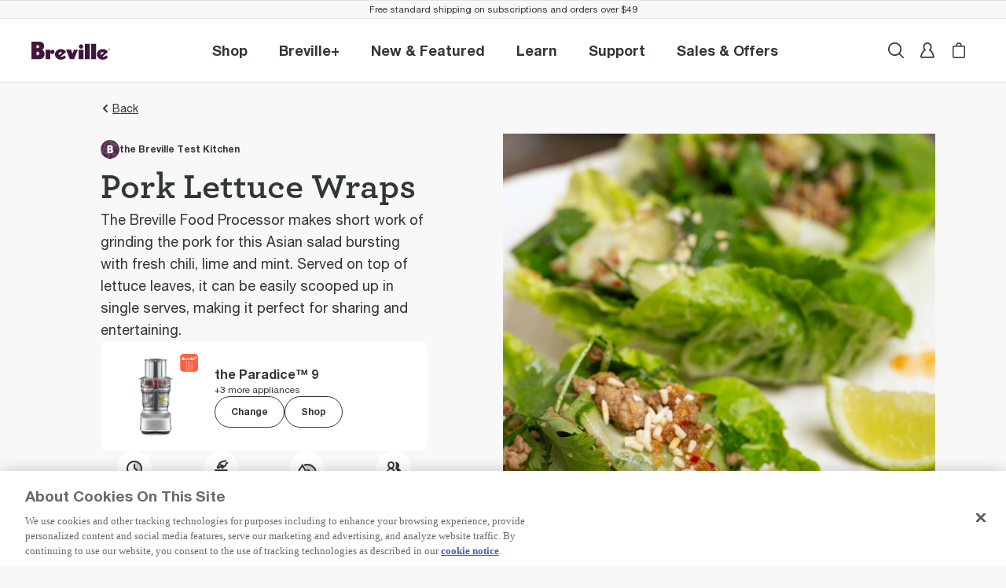

--- FILE ---
content_type: text/css; charset=utf-8
request_url: https://www.breville.com/inspiration/_next/static/css/815e29b5b771db70.css
body_size: 176
content:
.back-button{display:flex;color:#313638;font-size:.875rem;text-transform:capitalize;flex-direction:row;align-items:center;margin-top:20px;margin-bottom:20px}@media(min-width:768px){.back-button{margin:20px 0}}.back-button .btn-link,.back-button a{margin-left:3px;font-size:.875rem;text-decoration:underline;text-transform:capitalize;border:0;outline:0 none;background-color:rgba(0,0,0,0)}.back-button svg{transition:transform .25s ease-in-out}.back-button:hover svg{transform:translateX(-5px)}.capitalize{text-transform:capitalize}.xs-only{display:none}@media screen and (min-width:0)and (max-width:575.98px){.xs-only{display:block}}.col-xs-only{display:none}@media screen and (min-width:0)and (max-width:575.98px){.col-xs-only{display:flex}}.xs-hide{display:block}@media screen and (min-width:0)and (max-width:575.98px){.xs-hide{display:none}}.col-xs-hide{display:flex}@media screen and (min-width:0)and (max-width:575.98px){.col-xs-hide{display:none!important}}.xs-up{display:none}@media screen and (min-width:0){.xs-up{display:block}}.col-xs-up{display:none}@media screen and (min-width:0){.col-xs-up{display:flex}}.xs-down{display:none}@media screen and (max-width:575.98px){.xs-down{display:block}}.col-xs-down{display:none}@media screen and (max-width:575.98px){.col-xs-down{display:flex}}.sm-only{display:none}@media screen and (max-width:767.98px){.sm-only{display:block}}.col-sm-only{display:none}@media screen and (max-width:767.98px){.col-sm-only{display:flex}}.sm-hide{display:block}@media screen and (max-width:767.98px){.sm-hide{display:none}}.col-sm-hide{display:flex}@media screen and (max-width:767.98px){.col-sm-hide{display:none!important}}.sm-up{display:none;display:block}.col-sm-up{display:none;display:flex}.sm-down{display:none}@media screen and (max-width:767.98px){.sm-down{display:block}}.col-sm-down{display:none}@media screen and (max-width:767.98px){.col-sm-down{display:flex}}.md-only{display:none}@media screen and (min-width:768px)and (max-width:991.99px){.md-only{display:block}}.col-md-only{display:none}@media screen and (min-width:768px)and (max-width:991.99px){.col-md-only{display:flex}}.md-hide{display:block}@media screen and (min-width:768px)and (max-width:991.99px){.md-hide{display:none}}.col-md-hide{display:flex}@media screen and (min-width:768px)and (max-width:991.99px){.col-md-hide{display:none!important}}.md-up{display:none}@media screen and (min-width:768px){.md-up{display:block}}.col-md-up{display:none}@media screen and (min-width:768px){.col-md-up{display:flex}}.md-down{display:none}@media screen and (max-width:991.99px){.md-down{display:block}}.col-md-down{display:none}@media screen and (max-width:991.99px){.col-md-down{display:flex}}.lg-only{display:none}@media screen and (min-width:992px){.lg-only{display:block}}.col-lg-only{display:none}@media screen and (min-width:992px){.col-lg-only{display:flex}}.lg-hide{display:block}@media screen and (min-width:992px){.lg-hide{display:none}}.col-lg-hide{display:flex}@media screen and (min-width:992px){.col-lg-hide{display:none!important}}.lg-up{display:none}@media screen and (min-width:992px){.lg-up{display:block}}.col-lg-up{display:none}@media screen and (min-width:992px){.col-lg-up{display:flex}}.lg-down{display:none;display:block}.col-lg-down{display:none;display:flex}.xl-only{display:none}@media screen and (min-width:1200px)and (max-width:){.xl-only{display:block}}.col-xl-only{display:none}@media screen and (min-width:1200px)and (max-width:){.col-xl-only{display:flex}}.xl-hide{display:block}@media screen and (min-width:1200px)and (max-width:){.xl-hide{display:none}}.col-xl-hide{display:flex}@media screen and (min-width:1200px)and (max-width:){.col-xl-hide{display:none!important}}.xl-up{display:none}@media screen and (min-width:1200px){.xl-up{display:block}}.col-xl-up{display:none}@media screen and (min-width:1200px){.col-xl-up{display:flex}}.xl-down{display:none}@media screen and (max-width:){.xl-down{display:block}}.col-xl-down{display:none}@media screen and (max-width:){.col-xl-down{display:flex}}.xxl-only{display:none}@media screen and (min-width:1440px)and (max-width:){.xxl-only{display:block}}.col-xxl-only{display:none}@media screen and (min-width:1440px)and (max-width:){.col-xxl-only{display:flex}}.xxl-hide{display:block}@media screen and (min-width:1440px)and (max-width:){.xxl-hide{display:none}}.col-xxl-hide{display:flex}@media screen and (min-width:1440px)and (max-width:){.col-xxl-hide{display:none!important}}.xxl-up{display:none}@media screen and (min-width:1440px){.xxl-up{display:block}}.col-xxl-up{display:none}@media screen and (min-width:1440px){.col-xxl-up{display:flex}}.xxl-down{display:none}@media screen and (max-width:){.xxl-down{display:block}}.col-xxl-down{display:none}@media screen and (max-width:){.col-xxl-down{display:flex}}.social-share-icons{display:flex;flex-direction:row;gap:15px;justify-content:flex-end;font-size:.875rem}@media screen and (max-width:575.98px){.social-share-icons{flex-wrap:wrap;justify-content:center}}@media screen and (max-width:767.98px){.social-share-icons>ul{margin-right:auto;margin-left:unset}}.social-share-icons .social-share-list{display:grid;grid-template-columns:repeat(4,auto);grid-gap:15px;gap:15px;align-items:center;margin-left:auto;font-size:.875rem;text-align:right}@media screen and (min-width:768px){.social-share-icons .social-share-list{width:unset;margin-left:unset}}.social-share-icons .social-share-list button{display:inline-flex}.social-share-icons .social-share-list button:focus{outline:1px dotted!important}.social-share-icons .social-share-list button:hover svg path{transition:fill .3s}.social-share-icons .social-share-list button:hover svg path:first-child{fill:#313638}.social-share-icons .social-share-list button:hover svg path:nth-child(2){fill:#fff}

--- FILE ---
content_type: text/css; charset=utf-8
request_url: https://www.breville.com/inspiration/_next/static/css/e0aab5a01b6cdbc5.css
body_size: 2096
content:
@keyframes rotate{0%{transform:rotate(0deg)}to{transform:rotate(1turn)}}.simple-loader{display:flex;flex-direction:column;justify-content:center;align-items:center;padding:2rem;min-height:400px;--uib-speed:2s;--uib-color:#421540;--uib-delay:1s;--uib-size:80px}.simple-loader .particles-container{position:relative;height:var(--uib-size);width:var(--uib-size);animation:rotate calc(var(--uib-speed)*4) linear infinite}.simple-loader .particle{position:absolute;top:0;left:0;display:flex;align-items:center;justify-content:center;height:100%;width:100%}.simple-loader .particle:first-child{--uib-delay:0;transform:rotate(8deg)}.simple-loader .particle:nth-child(2){--uib-delay:-0.4;transform:rotate(36deg)}.simple-loader .particle:nth-child(3){--uib-delay:-0.9;transform:rotate(72deg)}.simple-loader .particle:nth-child(4){--uib-delay:-0.5;transform:rotate(90deg)}.simple-loader .particle:nth-child(5){--uib-delay:-0.3;transform:rotate(144deg)}.simple-loader .particle:nth-child(6){--uib-delay:-0.2;transform:rotate(180deg)}.simple-loader .particle:nth-child(7){--uib-delay:-0.6;transform:rotate(216deg)}.simple-loader .particle:nth-child(8){--uib-delay:-0.7;transform:rotate(252deg)}.simple-loader .particle:nth-child(9){--uib-delay:-0.1;transform:rotate(300deg)}.simple-loader .particle:nth-child(10){--uib-delay:-0.8;transform:rotate(324deg)}.simple-loader .particle:nth-child(11){--uib-delay:-1.2;transform:rotate(335deg)}.simple-loader .particle:nth-child(12){--uib-delay:-0.5;transform:rotate(290deg)}.simple-loader .particle:nth-child(13){--uib-delay:-0.2;transform:rotate(240deg)}.simple-loader .particle:before{content:"";position:absolute;height:17.5%;width:17.5%;border-radius:50%;background-color:var(--uib-color);flex-shrink:0;transition:background-color .3s ease;--uib-d:calc(var(--uib-delay) * var(--uib-speed));animation:orbit var(--uib-speed) linear var(--uib-d) infinite}@keyframes orbit{0%{transform:translate(calc(var(--uib-size) * .5)) scale(.73684);opacity:.65}5%{transform:translate(calc(var(--uib-size) * .4)) scale(.684208);opacity:.58}10%{transform:translate(calc(var(--uib-size) * .3)) scale(.631576);opacity:.51}15%{transform:translate(calc(var(--uib-size) * .2)) scale(.578944);opacity:.44}20%{transform:translate(calc(var(--uib-size) * .1)) scale(.526312);opacity:.37}25%{transform:translate(0) scale(.47368);opacity:.3}30%{transform:translate(calc(var(--uib-size) * -.1)) scale(.526312);opacity:.37}35%{transform:translate(calc(var(--uib-size) * -.2)) scale(.578944);opacity:.44}40%{transform:translate(calc(var(--uib-size) * -.3)) scale(.631576);opacity:.51}45%{transform:translate(calc(var(--uib-size) * -.4)) scale(.684208);opacity:.58}50%{transform:translate(calc(var(--uib-size) * -.5)) scale(.73684);opacity:.65}55%{transform:translate(calc(var(--uib-size) * -.4)) scale(.789472);opacity:.72}60%{transform:translate(calc(var(--uib-size) * -.3)) scale(.842104);opacity:.79}65%{transform:translate(calc(var(--uib-size) * -.2)) scale(.894736);opacity:.86}70%{transform:translate(calc(var(--uib-size) * -.1)) scale(.947368);opacity:.93}75%{transform:translate(0) scale(1);opacity:1}80%{transform:translate(calc(var(--uib-size) * .1)) scale(.947368);opacity:.93}85%{transform:translate(calc(var(--uib-size) * .2)) scale(.894736);opacity:.86}90%{transform:translate(calc(var(--uib-size) * .3)) scale(.842104);opacity:.79}95%{transform:translate(calc(var(--uib-size) * .4)) scale(.789472);opacity:.72}to{transform:translate(calc(var(--uib-size) * .5)) scale(.73684);opacity:.65}}.btn.btn-lg,.btn.btn-md,.measurement-toggle .toggle-button{display:flex;justify-content:center;width:100%;font-weight:700;font-size:1rem;font-family:Helvetica-Neue,Roboto,Arial,sans-serif;line-height:1.5rem;white-space:nowrap;text-shadow:none;background-color:#fff;border:1px solid #313638;border-radius:8px;cursor:pointer;transition:all .05s;-webkit-user-select:none;-moz-user-select:none;user-select:none}@media(min-width:768px){.btn.btn-lg,.btn.btn-md,.measurement-toggle .toggle-button{transition:all .3s}}@media(hover:hover){.btn.btn-lg:focus,.btn.btn-lg:hover,.btn.btn-md:focus,.btn.btn-md:hover,.measurement-toggle .toggle-button:focus,.measurement-toggle .toggle-button:hover{color:#fff;background-color:#421540}.btn.btn-lg:focus:disabled,.btn.btn-lg:focus[disabled],.btn.btn-lg:hover:disabled,.btn.btn-lg:hover[disabled],.btn.btn-md:focus:disabled,.btn.btn-md:focus[disabled],.btn.btn-md:hover:disabled,.btn.btn-md:hover[disabled],.measurement-toggle .toggle-button:focus:disabled,.measurement-toggle .toggle-button:focus[disabled],.measurement-toggle .toggle-button:hover:disabled,.measurement-toggle .toggle-button:hover[disabled]{border:1px solid #c4c4c4;background-color:#e2e2e2;color:#717578;cursor:not-allowed}}.btn.btn-lg:disabled,.btn.btn-md:disabled,.measurement-toggle .toggle-button:disabled,.measurement-toggle [disabled].toggle-button,[disabled].btn.btn-lg,[disabled].btn.btn-md{border:1px solid #c4c4c4;background-color:#e2e2e2;color:#717578;cursor:not-allowed}.measurement-toggle{display:flex;flex-direction:row;align-items:center;margin:25px 0}.measurement-toggle p{font-weight:700;font-size:.875rem}.measurement-toggle .toggle-button{width:-moz-fit-content;width:fit-content;padding:5px 15px;font-weight:400;font-size:.75rem;line-height:1rem;background:rgba(0,0,0,0);border-color:#d0d0d0;border-radius:30px;cursor:pointer;transition:all .2s ease}.measurement-toggle .toggle-button:hover{background-color:rgba(66,21,64,.1);border-color:#421540}.measurement-toggle .toggle-button:focus{outline:2px solid #421540;outline-offset:2px}.measurement-toggle .toggle-button--active{color:#fff;background-color:#421540}.btn.btn-lg,.btn.btn-md,.ingredients-column .ingredients-toggle .toggle-button{display:flex;justify-content:center;width:100%;font-weight:700;font-size:1rem;font-family:Helvetica-Neue,Roboto,Arial,sans-serif;line-height:1.5rem;white-space:nowrap;text-shadow:none;background-color:#fff;border:1px solid #313638;border-radius:8px;cursor:pointer;transition:all .05s;-webkit-user-select:none;-moz-user-select:none;user-select:none}@media(min-width:768px){.btn.btn-lg,.btn.btn-md,.ingredients-column .ingredients-toggle .toggle-button{transition:all .3s}}@media(hover:hover){.btn.btn-lg:focus,.btn.btn-lg:hover,.btn.btn-md:focus,.btn.btn-md:hover,.ingredients-column .ingredients-toggle .toggle-button:focus,.ingredients-column .ingredients-toggle .toggle-button:hover{color:#fff;background-color:#421540}.btn.btn-lg:focus:disabled,.btn.btn-lg:focus[disabled],.btn.btn-lg:hover:disabled,.btn.btn-lg:hover[disabled],.btn.btn-md:focus:disabled,.btn.btn-md:focus[disabled],.btn.btn-md:hover:disabled,.btn.btn-md:hover[disabled],.ingredients-column .ingredients-toggle .toggle-button:focus:disabled,.ingredients-column .ingredients-toggle .toggle-button:focus[disabled],.ingredients-column .ingredients-toggle .toggle-button:hover:disabled,.ingredients-column .ingredients-toggle .toggle-button:hover[disabled]{border:1px solid #c4c4c4;background-color:#e2e2e2;color:#717578;cursor:not-allowed}}.btn.btn-lg:disabled,.btn.btn-md:disabled,.ingredients-column .ingredients-toggle .toggle-button:disabled,.ingredients-column .ingredients-toggle [disabled].toggle-button,[disabled].btn.btn-lg,[disabled].btn.btn-md{border:1px solid #c4c4c4;background-color:#e2e2e2;color:#717578;cursor:not-allowed}.btn.btn-md{margin:30px auto 0;padding:15px 0}@media(min-width:576px){.btn.btn-md{width:276px}}.btn.btn-lg{margin:30px 0 0;padding:15px 0}@media(min-width:576px){.btn.btn-lg{width:343px}}.badge{border-style:solid}.ingredients-column{order:3;margin-top:40px;padding:0 1rem}@media(min-width:768px){.ingredients-column{margin:50px 15% 0 20%;padding:unset}}@media(min-width:768px)and (max-width:992px){.ingredients-column{margin:30px 10% 0 5%}}@media(min-width:1441px){.ingredients-column{margin:50px 15% 0 26%}}@media(min-width:1920px){.ingredients-column{margin:50px 15% 0 40%}}.ingredients-column .ingredients-toggle{display:flex;flex-direction:row;align-items:center;margin:25px 0}.ingredients-column .ingredients-toggle p{font-weight:700;font-size:.875rem}.ingredients-column .ingredients-toggle .toggle-button{width:-moz-fit-content;width:fit-content;padding:5px 15px;font-weight:400;font-size:.75rem;line-height:1rem;background:rgba(0,0,0,0);border-color:#d0d0d0;border-radius:30px;cursor:pointer;transition:all .2s ease}.ingredients-column .ingredients-toggle .toggle-button:hover{background-color:rgba(66,21,64,.1);border-color:#421540}.ingredients-column .ingredients-toggle .toggle-button:focus{outline:2px solid #421540;outline-offset:2px}.ingredients-column .ingredients-toggle .toggle-button--active{color:#fff;background-color:#421540}.ingredients-column .ingredients-list{display:flex;align-items:center;margin-bottom:15px}.ingredients-column .ingredients-list img:first-child,.ingredients-column .ingredients-list span:first-child{border-radius:50%}.ingredients-column .ingredients-list .ingredients-preparation{margin:0;padding:0;color:var(--sg-dark-ramp-2);font-size:.75rem;line-height:normal}@media screen and (min-width:768px){.ingredients-column .ingredients-list img{width:30px!important;height:30px!important}}.xs-only{display:none}@media screen and (min-width:0)and (max-width:575.98px){.xs-only{display:block}}.col-xs-only{display:none}@media screen and (min-width:0)and (max-width:575.98px){.col-xs-only{display:flex}}.xs-hide{display:block}@media screen and (min-width:0)and (max-width:575.98px){.xs-hide{display:none}}.col-xs-hide{display:flex}@media screen and (min-width:0)and (max-width:575.98px){.col-xs-hide{display:none!important}}.xs-up{display:none}@media screen and (min-width:0){.xs-up{display:block}}.col-xs-up{display:none}@media screen and (min-width:0){.col-xs-up{display:flex}}.xs-down{display:none}@media screen and (max-width:575.98px){.xs-down{display:block}}.col-xs-down{display:none}@media screen and (max-width:575.98px){.col-xs-down{display:flex}}.sm-only{display:none}@media screen and (max-width:767.98px){.sm-only{display:block}}.col-sm-only{display:none}@media screen and (max-width:767.98px){.col-sm-only{display:flex}}.sm-hide{display:block}@media screen and (max-width:767.98px){.sm-hide{display:none}}.col-sm-hide{display:flex}@media screen and (max-width:767.98px){.col-sm-hide{display:none!important}}.sm-up{display:none;display:block}.col-sm-up{display:none;display:flex}.sm-down{display:none}@media screen and (max-width:767.98px){.sm-down{display:block}}.col-sm-down{display:none}@media screen and (max-width:767.98px){.col-sm-down{display:flex}}.md-only{display:none}@media screen and (min-width:768px)and (max-width:991.99px){.md-only{display:block}}.col-md-only{display:none}@media screen and (min-width:768px)and (max-width:991.99px){.col-md-only{display:flex}}.md-hide{display:block}@media screen and (min-width:768px)and (max-width:991.99px){.md-hide{display:none}}.col-md-hide{display:flex}@media screen and (min-width:768px)and (max-width:991.99px){.col-md-hide{display:none!important}}.md-up{display:none}@media screen and (min-width:768px){.md-up{display:block}}.col-md-up{display:none}@media screen and (min-width:768px){.col-md-up{display:flex}}.md-down{display:none}@media screen and (max-width:991.99px){.md-down{display:block}}.col-md-down{display:none}@media screen and (max-width:991.99px){.col-md-down{display:flex}}.lg-only{display:none}@media screen and (min-width:992px){.lg-only{display:block}}.col-lg-only{display:none}@media screen and (min-width:992px){.col-lg-only{display:flex}}.lg-hide{display:block}@media screen and (min-width:992px){.lg-hide{display:none}}.col-lg-hide{display:flex}@media screen and (min-width:992px){.col-lg-hide{display:none!important}}.lg-up{display:none}@media screen and (min-width:992px){.lg-up{display:block}}.col-lg-up{display:none}@media screen and (min-width:992px){.col-lg-up{display:flex}}.lg-down{display:none;display:block}.col-lg-down{display:none;display:flex}.xl-only{display:none}@media screen and (min-width:1200px)and (max-width:){.xl-only{display:block}}.col-xl-only{display:none}@media screen and (min-width:1200px)and (max-width:){.col-xl-only{display:flex}}.xl-hide{display:block}@media screen and (min-width:1200px)and (max-width:){.xl-hide{display:none}}.col-xl-hide{display:flex}@media screen and (min-width:1200px)and (max-width:){.col-xl-hide{display:none!important}}.xl-up{display:none}@media screen and (min-width:1200px){.xl-up{display:block}}.col-xl-up{display:none}@media screen and (min-width:1200px){.col-xl-up{display:flex}}.xl-down{display:none}@media screen and (max-width:){.xl-down{display:block}}.col-xl-down{display:none}@media screen and (max-width:){.col-xl-down{display:flex}}.xxl-only{display:none}@media screen and (min-width:1440px)and (max-width:){.xxl-only{display:block}}.col-xxl-only{display:none}@media screen and (min-width:1440px)and (max-width:){.col-xxl-only{display:flex}}.xxl-hide{display:block}@media screen and (min-width:1440px)and (max-width:){.xxl-hide{display:none}}.col-xxl-hide{display:flex}@media screen and (min-width:1440px)and (max-width:){.col-xxl-hide{display:none!important}}.xxl-up{display:none}@media screen and (min-width:1440px){.xxl-up{display:block}}.col-xxl-up{display:none}@media screen and (min-width:1440px){.col-xxl-up{display:flex}}.xxl-down{display:none}@media screen and (max-width:){.xxl-down{display:block}}.col-xxl-down{display:none}@media screen and (max-width:){.col-xxl-down{display:flex}}.instructions-column{order:4;margin-top:40px;padding:0 1rem;overflow-wrap:anywhere}@media(min-width:768px){.instructions-column{margin-top:50px;margin-right:20%;padding:unset}}@media(min-width:768px)and (max-width:992px){.instructions-column{margin-top:30px;margin-right:10%}}@media(min-width:1441px){.instructions-column{margin-right:26%}}@media(min-width:1920px){.instructions-column{margin-right:40%}}.instructions-column .instruction-list{display:flex;align-items:flex-start;margin-bottom:25px}.instructions-column .instruction-list img:first-child,.instructions-column .instruction-list span:first-child{border-radius:50%}.instructions-column .instruction-list span:first-child{display:inline-flex;flex:none;align-items:center;justify-content:center;width:30px;height:30px;color:#421540;font-weight:700;font-size:1rem;font-family:Helvetica-Neue,Roboto,Arial,sans-serif;line-height:1.5rem;background-color:#e2e2e2}.instructions-column .instruction-list .tips{margin-top:3px;color:#421540}.instructions-column .global-tip{font-size:.875rem}.capitalize{text-transform:capitalize}.similar-recipes{display:block;position:relative;margin:70px 0 30px}@media(min-width:768px){.similar-recipes{margin:30px 10% 20px}}@media(min-width:768px)and (max-width:992px){.similar-recipes{margin:30px 2.5% 20px}}@media(min-width:1441px){.similar-recipes{margin:75px 13% 50px}}@media(min-width:1920px){.similar-recipes{margin:75px 20% 50px}}.similar-recipes .section-title{font-weight:700;font-size:1.375rem;font-family:Helvetica-Neue,Roboto,Arial,sans-serif;line-height:1.875rem;margin-bottom:30px;padding:0 1rem}@media(min-width:768px){.similar-recipes .section-title{padding:unset}}

--- FILE ---
content_type: application/javascript; charset=utf-8
request_url: https://www.breville.com/inspiration/_next/static/chunks/5852-da8776af8b26098d.js
body_size: 15481
content:
"use strict";(self.webpackChunk_N_E=self.webpackChunk_N_E||[]).push([[5852],{9085:(n,t,e)=>{e.d(t,{pB:()=>h,Dj:()=>g,xi:()=>p,jW:()=>v});var i=e(95155);e(12115);var r=e(85203),o=e.n(r),s=e(12758);let a=n=>{let{className:t="",children:e}=n,r=o()("card-header",t);return(0,i.jsx)("div",{className:r,children:e})};a.propTypes={className:(0,s.oneOfType)([s.string,s.any]),children:(0,s.oneOfType)([(0,s.arrayOf)(s.node),s.node])};let c=n=>{let{className:t="",children:e}=n,r=o()("card-body",t);return(0,i.jsx)("div",{className:r,children:e})};c.propTypes={className:(0,s.oneOfType)([s.string,s.any]),children:(0,s.oneOfType)([(0,s.arrayOf)(s.node),s.node])};let u=n=>{let{className:t="",children:e}=n,r=o()("card-action",t);return(0,i.jsx)("div",{className:r,children:e})};u.propTypes={className:(0,s.oneOfType)([s.string,s.any]),children:(0,s.oneOfType)([(0,s.arrayOf)(s.node),s.node])};let l=n=>{let{className:t="",children:e}=n,r=o()("xps-card",t);return(0,i.jsx)("div",{className:r,children:e})};l.propTypes={className:(0,s.oneOfType)([s.string,s.any]),children:(0,s.oneOfType)([(0,s.arrayOf)(s.node),s.node])};let d=n=>{let{className:t,headerJsx:e,actionsJsx:r,children:s,headerClassName:d,bodyClassName:f,actionClassName:p}=n,h=o()(t),v=o()(d),g=o()(f),m=o()(p);return(0,i.jsxs)(l,{className:h,children:[!!e&&(0,i.jsx)(a,{className:v,children:e}),(0,i.jsxs)(c,{className:g,children:[s,!!r&&(0,i.jsx)(u,{className:m,children:r})]})]})},f={className:(0,s.oneOfType)([s.string,s.any]),children:(0,s.oneOfType)([(0,s.arrayOf)(s.node),s.node]),headerJsx:(0,s.oneOfType)([(0,s.arrayOf)(s.node),s.node]),actionsJsx:(0,s.oneOfType)([(0,s.arrayOf)(s.node),s.node]),headerClassName:s.string,bodyClassName:s.string,actionClassName:s.string};d.propTypes=f;let p=n=>{let t=o()("vertical-card",n.className);return(0,i.jsx)(d,{...n,className:t})},h=n=>{let t=o()("horizontal-card",n.className);return(0,i.jsx)(d,{...n,className:t})},v=n=>{let t=o()("responsive",n.className);return(0,i.jsx)(p,{...n,className:t})},g=n=>{let t=o()("responsive",n.className);return(0,i.jsx)(h,{...n,className:t})};p.propTypes=f,h.propTypes=f,v.propTypes=f,g.propTypes=f},37270:(n,t,e)=>{e.d(t,{Nn:()=>tq,eB:()=>tY});var i=e(12115),r="(prefers-reduced-motion: reduce)";function o(n){n.length=0}function s(n,t,e){return Array.prototype.slice.call(n,t,e)}function a(n){return n.bind.apply(n,[null].concat(s(arguments,1)))}var c=setTimeout,u=function(){};function l(n){return requestAnimationFrame(n)}function d(n,t){return typeof t===n}function f(n){return null!==n&&d("object",n)}var p=Array.isArray,h=a(d,"function"),v=a(d,"string"),g=a(d,"undefined");function m(n){try{return n instanceof(n.ownerDocument.defaultView||window).HTMLElement}catch(n){return!1}}function y(n){return p(n)?n:[n]}function b(n,t){y(n).forEach(t)}function x(n,t){return n.indexOf(t)>-1}function w(n,t){return n.push.apply(n,y(t)),n}function E(n,t,e){n&&b(t,function(t){t&&n.classList[e?"add":"remove"](t)})}function _(n,t){E(n,v(t)?t.split(" "):t,!0)}function S(n,t){b(t,n.appendChild.bind(n))}function N(n,t){b(n,function(n){var e=(t||n).parentNode;e&&e.insertBefore(n,t)})}function C(n,t){return m(n)&&(n.msMatchesSelector||n.matches).call(n,t)}function k(n,t){var e=n?s(n.children):[];return t?e.filter(function(n){return C(n,t)}):e}function P(n,t){return t?k(n,t)[0]:n.firstElementChild}var O=Object.keys;function j(n,t,e){return n&&(e?O(n).reverse():O(n)).forEach(function(e){"__proto__"!==e&&t(n[e],e)}),n}function A(n){return s(arguments,1).forEach(function(t){j(t,function(e,i){n[i]=t[i]})}),n}function L(n){return s(arguments,1).forEach(function(t){j(t,function(t,e){p(t)?n[e]=t.slice():f(t)?n[e]=L({},f(n[e])?n[e]:{},t):n[e]=t})}),n}function T(n,t){b(t||O(n),function(t){delete n[t]})}function D(n,t){b(n,function(n){b(t,function(t){n&&n.removeAttribute(t)})})}function M(n,t,e){f(t)?j(t,function(t,e){M(n,e,t)}):b(n,function(n){null===e||""===e?D(n,t):n.setAttribute(t,String(e))})}function z(n,t,e){var i=document.createElement(n);return t&&(v(t)?_(i,t):M(i,t)),e&&S(e,i),i}function R(n,t,e){if(g(e))return getComputedStyle(n)[t];null!==e&&(n.style[t]=""+e)}function I(n,t){R(n,"display",t)}function F(n){n.setActive&&n.setActive()||n.focus({preventScroll:!0})}function W(n,t){return n.getAttribute(t)}function X(n,t){return n&&n.classList.contains(t)}function B(n){return n.getBoundingClientRect()}function G(n){b(n,function(n){n&&n.parentNode&&n.parentNode.removeChild(n)})}function U(n){return P(new DOMParser().parseFromString(n,"text/html").body)}function H(n,t){n.preventDefault(),t&&(n.stopPropagation(),n.stopImmediatePropagation())}function Y(n,t){return n&&n.querySelector(t)}function q(n,t){return t?s(n.querySelectorAll(t)):[]}function J(n,t){E(n,t,!1)}function K(n){return n.timeStamp}function V(n){return v(n)?n:n?n+"px":""}var Q="splide",Z="data-"+Q;function $(n,t){if(!n)throw Error("["+Q+"] "+(t||""))}var nn=Math.min,nt=Math.max,ne=Math.floor,ni=Math.ceil,nr=Math.abs;function no(n,t,e,i){var r=nn(t,e),o=nt(t,e);return i?r<n&&n<o:r<=n&&n<=o}function ns(n,t,e){var i=nn(t,e),r=nt(t,e);return nn(nt(i,n),r)}function na(n,t){return b(t,function(t){n=n.replace("%s",""+t)}),n}function nc(n){return n<10?"0"+n:""+n}var nu={};function nl(){var n=[];function t(n,t,e){b(n,function(n){n&&b(t,function(t){t.split(" ").forEach(function(t){var i=t.split(".");e(n,i[0],i[1])})})})}return{bind:function(e,i,r,o){t(e,i,function(t,e,i){var s="addEventListener"in t,a=s?t.removeEventListener.bind(t,e,r,o):t.removeListener.bind(t,r);s?t.addEventListener(e,r,o):t.addListener(r),n.push([t,e,i,r,a])})},unbind:function(e,i,r){t(e,i,function(t,e,i){n=n.filter(function(n){return n[0]!==t||n[1]!==e||n[2]!==i||!!r&&n[3]!==r||(n[4](),!1)})})},dispatch:function(n,t,e){var i;return"function"==typeof CustomEvent?i=new CustomEvent(t,{bubbles:!0,detail:e}):(i=document.createEvent("CustomEvent")).initCustomEvent(t,!0,!1,e),n.dispatchEvent(i),i},destroy:function(){n.forEach(function(n){n[4]()}),o(n)}}}var nd="mounted",nf="ready",np="move",nh="moved",nv="click",ng="active",nm="inactive",ny="visible",nb="hidden",nx="refresh",nw="updated",nE="resize",n_="resized",nS="drag",nN="dragging",nC="dragged",nk="scroll",nP="scrolled",nO="destroy",nj="arrows:mounted",nA="arrows:updated",nL="pagination:mounted",nT="pagination:updated",nD="navigation:mounted",nM="autoplay:play",nz="autoplay:playing",nR="autoplay:pause",nI="lazyload:loaded";function nF(n){var t=n?n.event.bus:document.createDocumentFragment(),e=nl();return n&&n.event.on(nO,e.destroy),A(e,{bus:t,on:function(n,i){e.bind(t,y(n).join(" "),function(n){i.apply(i,p(n.detail)?n.detail:[])})},off:a(e.unbind,t),emit:function(n){e.dispatch(t,n,s(arguments,1))}})}function nW(n,t,e,i){var r,o,s=Date.now,a=0,c=!0,u=0;function d(){if(!c){if(a=n?nn((s()-r)/n,1):1,e&&e(a),a>=1&&(t(),r=s(),i&&++u>=i))return f();o=l(d)}}function f(){c=!0}function p(){o&&cancelAnimationFrame(o),a=0,o=0,c=!0}return{start:function(t){t||p(),r=s()-(t?a*n:0),c=!1,o=l(d)},rewind:function(){r=s(),a=0,e&&e(a)},pause:f,cancel:p,set:function(t){n=t},isPaused:function(){return c}}}var nX="Arrow",nB=nX+"Left",nG=nX+"Right",nU=nX+"Up",nH=nX+"Down",nY={width:["height"],left:["top","right"],right:["bottom","left"],x:["y"],X:["Y"],Y:["X"],ArrowLeft:[nU,nG],ArrowRight:[nH,nB]},nq="role",nJ="tabindex",nK="aria-",nV=nK+"controls",nQ=nK+"current",nZ=nK+"selected",n$=nK+"label",n0=nK+"labelledby",n1=nK+"hidden",n5=nK+"orientation",n4=nK+"roledescription",n2=nK+"live",n3=nK+"busy",n8=nK+"atomic",n6=[nq,nJ,"disabled",nV,nQ,n$,n0,n1,n5,n4],n7=Q+"__",n9=n7+"track",tn=n7+"list",tt=n7+"slide",te=tt+"--clone",ti=tt+"__container",tr=n7+"arrows",to=n7+"arrow",ts=to+"--prev",ta=to+"--next",tc=n7+"pagination",tu=tc+"__page",tl=n7+"progress__bar",td=n7+"toggle",tf=n7+"sr",tp="is-active",th="is-prev",tv="is-next",tg="is-visible",tm="is-loading",ty="is-focus-in",tb="is-overflow",tx=[tp,tg,th,tv,tm,ty,tb],tw="touchstart mousedown",tE="touchmove mousemove",t_="touchend touchcancel mouseup click",tS="slide",tN="loop",tC="fade",tk=Z+"-interval",tP={passive:!1,capture:!0},tO={Spacebar:" ",Right:nG,Left:nB,Up:nU,Down:nH};function tj(n){return tO[n=v(n)?n:n.key]||n}var tA="keydown",tL=Z+"-lazy",tT=tL+"-srcset",tD="["+tL+"], ["+tT+"]",tM=[" ","Enter"],tz=Object.freeze({__proto__:null,Media:function(n,t,e){var i=n.state,o=e.breakpoints||{},s=e.reducedMotion||{},a=nl(),c=[];function u(n){n&&a.destroy()}function l(n,t){var e=matchMedia(t);a.bind(e,"change",d),c.push([n,e])}function d(){var t=i.is(7),r=e.direction,o=c.reduce(function(n,t){return L(n,t[1].matches?t[0]:{})},{});T(e),f(o),e.destroy?n.destroy("completely"===e.destroy):t?(u(!0),n.mount()):r!==e.direction&&n.refresh()}function f(t,r,o){L(e,t),r&&L(Object.getPrototypeOf(e),t),(o||!i.is(1))&&n.emit(nw,e)}return{setup:function(){var n="min"===e.mediaQuery;O(o).sort(function(t,e){return n?t-e:e-t}).forEach(function(t){l(o[t],"("+(n?"min":"max")+"-width:"+t+"px)")}),l(s,r),d()},destroy:u,reduce:function(n){matchMedia(r).matches&&(n?L(e,s):T(e,O(s)))},set:f}},Direction:function(n,t,e){return{resolve:function(n,t,i){var r="rtl"!==(i=i||e.direction)||t?"ttb"===i?0:-1:1;return nY[n]&&nY[n][r]||n.replace(/width|left|right/i,function(n,t){var e=nY[n.toLowerCase()][r]||n;return t>0?e.charAt(0).toUpperCase()+e.slice(1):e})},orient:function(n){return n*("rtl"===e.direction?1:-1)}}},Elements:function(n,t,e){var i,r,s,a=nF(n),c=a.on,u=a.bind,l=n.root,d=e.i18n,f={},p=[],v=[],g=[];function m(){r=P(i=x("."+n9),"."+tn),$(i&&r,"A track/list element is missing."),w(p,k(r,"."+tt+":not(."+te+")")),j({arrows:tr,pagination:tc,prev:ts,next:ta,bar:tl,toggle:td},function(n,t){f[t]=x("."+n)}),A(f,{root:l,track:i,list:r,slides:p}),function(){var n=l.id||""+Q+nc(nu[Q]=(nu[Q]||0)+1),t=e.role;l.id=n,i.id=i.id||n+"-track",r.id=r.id||n+"-list",!W(l,nq)&&"SECTION"!==l.tagName&&t&&M(l,nq,t),M(l,n4,d.carousel),M(r,nq,"presentation")}(),b()}function y(n){var t=n6.concat("style");o(p),J(l,v),J(i,g),D([i,r],t),D(l,n?t:["style",n4])}function b(){J(l,v),J(i,g),v=S(Q),g=S(n9),_(l,v),_(i,g),M(l,n$,e.label),M(l,n0,e.labelledby)}function x(n){var t=Y(l,n);return t&&function(n,t){if(h(n.closest))return n.closest(t);for(var e=n;e&&1===e.nodeType&&!C(e,t);)e=e.parentElement;return e}(t,"."+Q)===l?t:void 0}function S(n){return[n+"--"+e.type,n+"--"+e.direction,e.drag&&n+"--draggable",e.isNavigation&&n+"--nav",n===Q&&tp]}return A(f,{setup:m,mount:function(){c(nx,y),c(nx,m),c(nw,b),u(document,tw+" keydown",function(n){s="keydown"===n.type},{capture:!0}),u(l,"focusin",function(){E(l,ty,!!s)})},destroy:y})},Slides:function(n,t,e){var i=nF(n),r=i.on,s=i.emit,c=i.bind,u=t.Elements,l=u.slides,d=u.list,f=[];function p(){l.forEach(function(n,t){w(n,t,-1)})}function g(){O(function(n){n.destroy()}),o(f)}function w(t,e,i){var r=function(n,t,e,i){var r,o=nF(n),s=o.on,c=o.emit,u=o.bind,l=n.Components,d=n.root,f=n.options,p=f.isNavigation,h=f.updateOnMove,v=f.i18n,g=f.pagination,m=f.slideFocus,y=l.Direction.resolve,b=W(i,"style"),x=W(i,n$),w=e>-1,_=P(i,"."+ti);function S(){var r=n.splides.map(function(n){var e=n.splide.Components.Slides.getAt(t);return e?e.slide.id:""}).join(" ");M(i,n$,na(v.slideX,(w?e:t)+1)),M(i,nV,r),M(i,nq,m?"button":""),m&&D(i,n4)}function N(){r||C()}function C(){if(!r){var e,o=n.index;(e=k())!==X(i,tp)&&(E(i,tp,e),M(i,nQ,p&&e||""),c(e?ng:nm,O)),function(){var t=function(){if(n.is(tC))return k();var t=B(l.Elements.track),e=B(i),r=y("left",!0),o=y("right",!0);return ne(t[r])<=ni(e[r])&&ne(e[o])<=ni(t[o])}(),e=!t&&(!k()||w);if(n.state.is([4,5])||M(i,n1,e||""),M(q(i,f.focusableNodes||""),nJ,e?-1:""),m&&M(i,nJ,e?-1:0),t!==X(i,tg)&&(E(i,tg,t),c(t?ny:nb,O)),!t&&document.activeElement===i){var r=l.Slides.getAt(n.index);r&&F(r.slide)}}(),E(i,th,t===o-1),E(i,tv,t===o+1)}}function k(){var i=n.index;return i===t||f.cloneStatus&&i===e}var O={index:t,slideIndex:e,slide:i,container:_,isClone:w,mount:function(){w||(i.id=d.id+"-slide"+nc(t+1),M(i,nq,g?"tabpanel":"group"),M(i,n4,v.slide),M(i,n$,x||na(v.slideLabel,[t+1,n.length]))),u(i,"click",a(c,nv,O)),u(i,"keydown",a(c,"sk",O)),s([nh,"sh",nP],C),s(nD,S),h&&s(np,N)},destroy:function(){r=!0,o.destroy(),J(i,tx),D(i,n6),M(i,"style",b),M(i,n$,x||"")},update:C,style:function(n,t,e){R(e&&_||i,n,t)},isWithin:function(e,i){var r=nr(e-t);return!w&&(f.rewind||n.is(tN))&&(r=nn(r,n.length-r)),r<=i}};return O}(n,e,i,t);r.mount(),f.push(r),f.sort(function(n,t){return n.index-t.index})}function k(n){return n?j(function(n){return!n.isClone}):f}function O(n,t){k(t).forEach(n)}function j(n){return f.filter(h(n)?n:function(t){return v(n)?C(t.slide,n):x(y(n),t.index)})}return{mount:function(){p(),r(nx,g),r(nx,p)},destroy:g,update:function(){O(function(n){n.update()})},register:w,get:k,getIn:function(n){var i=t.Controller,r=i.toIndex(n),o=i.hasFocus()?1:e.perPage;return j(function(n){return no(n.index,r,r+o-1)})},getAt:function(n){return j(n)[0]},add:function(n,t){b(n,function(n){if(v(n)&&(n=U(n)),m(n)){var i,r,o,u,f=l[t];f?N(n,f):S(d,n),_(n,e.classes.slide),i=n,r=a(s,nE),(u=(o=q(i,"img")).length)?o.forEach(function(n){c(n,"load error",function(){--u||r()})}):r()}}),s(nx)},remove:function(n){G(j(n).map(function(n){return n.slide})),s(nx)},forEach:O,filter:j,style:function(n,t,e){O(function(i){i.style(n,t,e)})},getLength:function(n){return n?l.length:f.length},isEnough:function(){return f.length>e.perPage}}},Layout:function(n,t,e){var i,r,o,s=nF(n),c=s.on,u=s.bind,l=s.emit,d=t.Slides,p=t.Direction.resolve,h=t.Elements,v=h.root,g=h.track,m=h.list,y=d.getAt,b=d.style;function x(){i="ttb"===e.direction,R(v,"maxWidth",V(e.width)),R(g,p("paddingLeft"),_(!1)),R(g,p("paddingRight"),_(!0)),w(!0)}function w(n){var t,s=B(v);(n||r.width!==s.width||r.height!==s.height)&&(R(g,"height",(t="",i&&($(t=S(),"height or heightRatio is missing."),t="calc("+t+" - "+_(!1)+" - "+_(!0)+")"),t)),b(p("marginRight"),V(e.gap)),b("width",e.autoWidth?null:V(e.fixedWidth)||(i?"":N())),b("height",V(e.fixedHeight)||(i?e.autoHeight?null:N():S()),!0),r=s,l(n_),o!==(o=A())&&(E(v,tb,o),l("overflow",o)))}function _(n){var t=e.padding,i=p(n?"right":"left");return t&&V(t[i]||(f(t)?0:t))||"0px"}function S(){return V(e.height||B(m).width*e.heightRatio)}function N(){var n=V(e.gap);return"calc((100%"+(n&&" + "+n)+")/"+(e.perPage||1)+(n&&" - "+n)+")"}function C(){return B(m)[p("width")]}function k(n,t){var e=y(n||0);return e?B(e.slide)[p("width")]+(t?0:j()):0}function P(n,t){var e=y(n);return e?nr(B(e.slide)[p("right")]-B(m)[p("left")])+(t?0:j()):0}function O(t){return P(n.length-1)-P(0)+k(0,t)}function j(){var n=y(0);return n&&parseFloat(R(n.slide,p("marginRight")))||0}function A(){return n.is(tC)||O(!0)>C()}return{mount:function(){var n;x(),u(window,"resize load",(n=nW(0,a(l,nE),null,1),function(){n.isPaused()&&n.start()})),c([nw,nx],x),c(nE,w)},resize:w,listSize:C,slideSize:k,sliderSize:O,totalSize:P,getPadding:function(n){return parseFloat(R(g,p("padding"+(n?"Right":"Left"))))||0},isOverflow:A}},Clones:function(n,t,e){var i,r=nF(n),s=r.on,a=t.Elements,c=t.Slides,u=t.Direction.resolve,l=[];function d(){s(nx,f),s([nw,nE],h),(i=v())&&(function(t){var i=c.get().slice(),r=i.length;if(r){for(;i.length<t;)w(i,i);w(i.slice(-t),i.slice(0,t)).forEach(function(o,s){var u,d,f,p=s<t,h=(u=o.slide,d=s,_(f=u.cloneNode(!0),e.classes.clone),f.id=n.root.id+"-clone"+nc(d+1),f);p?N(h,i[0].slide):S(a.list,h),w(l,h),c.register(h,s-t+(p?0:r),o.index)})}}(i),t.Layout.resize(!0))}function f(){p(),d()}function p(){G(l),o(l),r.destroy()}function h(){var n=v();i!==n&&(i<n||!n)&&r.emit(nx)}function v(){var i=e.clones;if(n.is(tN)){if(g(i)){var r=e[u("fixedWidth")]&&t.Layout.slideSize(0);i=r&&ni(B(a.track)[u("width")]/r)||e[u("autoWidth")]&&n.length||2*e.perPage}}else i=0;return i}return{mount:d,destroy:p}},Move:function(n,t,e){var i,r=nF(n),o=r.on,s=r.emit,a=n.state.set,c=t.Layout,u=c.slideSize,l=c.getPadding,d=c.totalSize,f=c.listSize,p=c.sliderSize,h=t.Direction,v=h.resolve,m=h.orient,y=t.Elements,b=y.list,x=y.track;function w(){t.Controller.isBusy()||(t.Scroll.cancel(),E(n.index),t.Slides.update())}function E(n){_(k(n,!0))}function _(e,i){if(!n.is(tC)){var r=i?e:function(e){if(n.is(tN)){var i=C(e),r=i>t.Controller.getEnd();(i<0||r)&&(e=S(e,r))}return e}(e);R(b,"transform","translate"+v("X")+"("+r+"px)"),e!==r&&s("sh")}}function S(n,t){var e=n-O(t),i=p();return n-m(i*(ni(nr(e)/i)||1))*(t?1:-1)}function N(){_(P(),!0),i.cancel()}function C(n){for(var e=t.Slides.get(),i=0,r=1/0,o=0;o<e.length;o++){var s=e[o].index,a=nr(k(s,!0)-n);if(a<=r)r=a,i=s;else break}return i}function k(t,i){var r,o,s,a=m(d(t-1)-(r=t,"center"===(o=e.focus)?(f()-u(r,!0))/2:o*u(r)||0));return i?(s=a,e.trimSpace&&n.is(tS)&&(s=ns(s,0,m(p(!0)-f()))),s):a}function P(){var n=v("left");return B(b)[n]-B(x)[n]+m(l(!1))}function O(n){return k(n?t.Controller.getEnd():0,!!e.trimSpace)}return{mount:function(){i=t.Transition,o([nd,n_,nw,nx],w)},move:function(n,t,e,r){var o,c;n!==t&&(o=n>e,c=m(S(P(),o)),o?c>=0:c<=b[v("scrollWidth")]-B(x)[v("width")])&&(N(),_(S(P(),n>e),!0)),a(4),s(np,t,e,n),i.start(t,function(){a(3),s(nh,t,e,n),r&&r()})},jump:E,translate:_,shift:S,cancel:N,toIndex:C,toPosition:k,getPosition:P,getLimit:O,exceededLimit:function(n,t){t=g(t)?P():t;var e=!0!==n&&m(t)<m(O(!1)),i=!1!==n&&m(t)>m(O(!0));return e||i},reposition:w}},Controller:function(n,t,e){var i,r,o,s,c=nF(n),u=c.on,l=c.emit,d=t.Move,f=d.getPosition,p=d.getLimit,h=d.toPosition,m=t.Slides,y=m.isEnough,b=m.getLength,x=e.omitEnd,w=n.is(tN),E=n.is(tS),_=a(O,!1),S=a(O,!0),N=e.start||0,C=N;function k(){r=b(!0),o=e.perMove,s=e.perPage,i=L();var n=ns(N,0,x?i:r-1);n!==N&&(N=n,d.reposition())}function P(){i!==L()&&l("ei")}function O(n,t){var e=o||(z()?1:s),r=j(N+e*(n?-1:1),N,!(o||z()));return -1===r&&E&&!(1>nr(f()-p(!n)))?n?0:i:t?r:A(r)}function j(t,a,c){if(y()||z()){var u=function(t){if(E&&"move"===e.trimSpace&&t!==N)for(var i=f();i===h(t,!0)&&no(t,0,n.length-1,!e.rewind);)t<N?--t:++t;return t}(t);u!==t&&(a=t,t=u,c=!1),t<0||t>i?t=!o&&(no(0,t,a,!0)||no(i,a,t,!0))?T(D(t)):w?c?t<0?-(r%s||s):r:t:e.rewind?t<0?i:0:-1:c&&t!==a&&(t=T(D(a)+(t<a?-1:1)))}else t=-1;return t}function A(n){return w?(n+r)%r||0:n}function L(){for(var n=r-(z()||w&&o?1:s);x&&n-- >0;)if(h(r-1,!0)!==h(n,!0)){n++;break}return ns(n,0,r-1)}function T(n){return ns(z()?n:s*n,0,i)}function D(n){return z()?nn(n,i):ne((n>=i?r-1:n)/s)}function M(n){n!==N&&(C=N,N=n)}function z(){return!g(e.focus)||e.isNavigation}function R(){return n.state.is([4,5])&&!!e.waitForTransition}return{mount:function(){k(),u([nw,nx,"ei"],k),u(n_,P)},go:function(n,t,e){if(!R()){var r=function(n){var t=N;if(v(n)){var e=n.match(/([+\-<>])(\d+)?/)||[],r=e[1],o=e[2];"+"===r||"-"===r?t=j(N+ +(""+r+(+o||1)),N):">"===r?t=o?T(+o):_(!0):"<"===r&&(t=S(!0))}else t=w?n:ns(n,0,i);return t}(n),o=A(r);o>-1&&(t||o!==N)&&(M(o),d.move(r,o,C,e))}},scroll:function(n,e,r,o){t.Scroll.scroll(n,e,r,function(){var n=A(d.toIndex(f()));M(x?nn(n,i):n),o&&o()})},getNext:_,getPrev:S,getAdjacent:O,getEnd:L,setIndex:M,getIndex:function(n){return n?C:N},toIndex:T,toPage:D,toDest:function(n){var t=d.toIndex(n);return E?ns(t,0,i):t},hasFocus:z,isBusy:R}},Arrows:function(n,t,e){var i,r,o=nF(n),s=o.on,c=o.bind,u=o.emit,l=e.classes,d=e.i18n,f=t.Elements,p=t.Controller,h=f.arrows,v=f.track,g=h,m=f.prev,y=f.next,b={};function x(){var n;(n=e.arrows)&&!(m&&y)&&(g=h||z("div",l.arrows),m=k(!0),y=k(!1),i=!0,S(g,[m,y]),h||N(g,v)),m&&y&&(A(b,{prev:m,next:y}),I(g,n?"":"none"),_(g,r=tr+"--"+e.direction),n&&(s([nd,nh,nx,nP,"ei"],P),c(y,"click",a(C,">")),c(m,"click",a(C,"<")),P(),M([m,y],nV,v.id),u(nj,m,y))),s(nw,w)}function w(){E(),x()}function E(){o.destroy(),J(g,r),i?(G(h?[m,y]:g),m=y=null):D([m,y],n6)}function C(n){p.go(n,!0)}function k(n){return U('<button class="'+l.arrow+" "+(n?l.prev:l.next)+'" type="button"><svg xmlns="http://www.w3.org/2000/svg" viewBox="0 0 40 40" width="40" height="40" focusable="false"><path d="'+(e.arrowPath||"m15.5 0.932-4.3 4.38 14.5 14.6-14.5 14.5 4.3 4.4 14.6-14.6 4.4-4.3-4.4-4.4-14.6-14.6z")+'" />')}function P(){if(m&&y){var t=n.index,e=p.getPrev(),i=p.getNext(),r=e>-1&&t<e?d.last:d.prev,o=i>-1&&t>i?d.first:d.next;m.disabled=e<0,y.disabled=i<0,M(m,n$,r),M(y,n$,o),u(nA,m,y,e,i)}}return{arrows:b,mount:x,destroy:E,update:P}},Autoplay:function(n,t,e){var i,r,o=nF(n),s=o.on,a=o.bind,c=o.emit,u=nW(e.interval,n.go.bind(n,">"),function(n){var t=d.bar;t&&R(t,"width",100*n+"%"),c(nz,n)}),l=u.isPaused,d=t.Elements,f=t.Elements,p=f.root,h=f.toggle,v=e.autoplay,g="pause"===v;function m(){l()&&t.Slides.isEnough()&&(u.start(!e.resetProgress),r=i=g=!1,x(),c(nM))}function y(n){void 0===n&&(n=!0),g=!!n,x(),l()||(u.pause(),c(nR))}function b(){g||(i||r?y(!1):m())}function x(){h&&(E(h,tp,!g),M(h,n$,e.i18n[g?"play":"pause"]))}function w(n){var i=t.Slides.getAt(n);u.set(i&&+W(i.slide,tk)||e.interval)}return{mount:function(){v&&(e.pauseOnHover&&a(p,"mouseenter mouseleave",function(n){i="mouseenter"===n.type,b()}),e.pauseOnFocus&&a(p,"focusin focusout",function(n){r="focusin"===n.type,b()}),h&&a(h,"click",function(){g?m():y(!0)}),s([np,nk,nx],u.rewind),s(np,w),h&&M(h,nV,d.track.id),g||m(),x())},destroy:u.cancel,play:m,pause:y,isPaused:l}},Cover:function(n,t,e){var i=nF(n).on;function r(n){t.Slides.forEach(function(t){var e=P(t.container||t.slide,"img");e&&e.src&&o(n,e,t)})}function o(n,t,e){e.style("background",n?'center/cover no-repeat url("'+t.src+'")':"",!0),I(t,n?"none":"")}return{mount:function(){e.cover&&(i(nI,a(o,!0)),i([nd,nw,nx],a(r,!0)))},destroy:a(r,!1)}},Scroll:function(n,t,e){var i,r,o=nF(n),s=o.on,c=o.emit,u=n.state.set,l=t.Move,d=l.getPosition,f=l.getLimit,p=l.exceededLimit,h=l.translate,v=n.is(tS),g=1;function m(n,e,o,s,f){var h=d();if(x(),o&&(!v||!p())){var m,w=t.Layout.sliderSize(),E=(((m=n)>0)-(m<0))*w*ne(nr(n)/w)||0;n=l.toPosition(t.Controller.toDest(n%w))+E}var _=1>nr(h-n);g=1,e=_?0:e||nt(nr(n-h)/1.5,800),r=s,i=nW(e,y,a(b,h,n,f),1),u(5),c(nk),i.start()}function y(){u(3),r&&r(),c(nP)}function b(n,t,i,o){var s,a,c=d(),u=(n+(t-n)*(s=o,(a=e.easingFunc)?a(s):1-Math.pow(1-s,4))-c)*g;h(c+u),v&&!i&&p()&&(g*=.6,10>nr(u)&&m(f(p(!0)),600,!1,r,!0))}function x(){i&&i.cancel()}function w(){i&&!i.isPaused()&&(x(),y())}return{mount:function(){s(np,x),s([nw,nx],w)},destroy:x,scroll:m,cancel:w}},Drag:function(n,t,e){var i,r,o,s,a,c,l,d,p=nF(n),h=p.on,v=p.emit,g=p.bind,m=p.unbind,y=n.state,b=t.Move,x=t.Scroll,w=t.Controller,E=t.Elements.track,_=t.Media.reduce,S=t.Direction,N=S.resolve,k=S.orient,P=b.getPosition,O=b.exceededLimit,j=!1;function A(){var n=e.drag;l=!n,s="free"===n}function L(n){if(c=!1,!l){var t,i,r=W(n);t=n.target,i=e.noDrag,C(t,"."+tu+", ."+to)||i&&C(t,i)||!r&&n.button||(w.isBusy()?H(n,!0):(d=r?E:window,a=y.is([4,5]),o=null,g(d,tE,T,tP),g(d,t_,D,tP),b.cancel(),x.cancel(),z(n)))}}function T(t){if(y.is(6)||(y.set(6),v(nS)),t.cancelable)if(a){b.translate(i+R(t)/(j&&n.is(tS)?5:1));var r,o,s,u,l,d,p=I(t)>200,h=j!==(j=O());(p||h)&&z(t),c=!0,v(nN),H(t)}else{nr(R(r=t))>nr(R(r,!0))&&(o=t,l=(u=f(s=e.dragMinThreshold))&&s.mouse||0,d=(u?s.touch:+s)||10,a=nr(R(o))>(W(o)?d:l),H(t))}}function D(i){y.is(6)&&(y.set(3),v(nC)),a&&(function(i){var r=function(t){if(n.is(tN)||!j){var e=I(t);if(e&&e<200)return R(t)/e}return 0}(i),o=function(n){return P()+((n>0)-(n<0))*nn(nr(n)*(e.flickPower||600),s?1/0:t.Layout.listSize()*(e.flickMaxPages||1))}(r),a=e.rewind&&e.rewindByDrag;(_(!1),s)?w.scroll(o,0,e.snap):n.is(tC)?w.go(0>k((r>0)-(r<0))?a?"<":"-":a?">":"+"):n.is(tS)&&j&&a?w.go(O(!0)?">":"<"):w.go(w.toDest(o),!0),_(!0)}(i),H(i)),m(d,tE,T),m(d,t_,D),a=!1}function M(n){!l&&c&&H(n,!0)}function z(n){o=r,r=n,i=P()}function R(n,t){return F(n,t)-F(r===n&&o||r,t)}function I(n){return K(n)-K(r===n&&o||r)}function F(n,t){return(W(n)?n.changedTouches[0]:n)["page"+N(t?"Y":"X")]}function W(n){return"undefined"!=typeof TouchEvent&&n instanceof TouchEvent}return{mount:function(){g(E,tE,u,tP),g(E,t_,u,tP),g(E,tw,L,tP),g(E,"click",M,{capture:!0}),g(E,"dragstart",H),h([nd,nw],A)},disable:function(n){l=n},isDragging:function(){return a}}},Keyboard:function(n,t,e){var i,r,o=nF(n),s=o.on,a=o.bind,u=o.unbind,l=n.root,d=t.Direction.resolve;function f(){var n=e.keyboard;n&&a(i="global"===n?window:l,tA,v)}function p(){u(i,tA)}function h(){var n=r;r=!0,c(function(){r=n})}function v(t){if(!r){var e=tj(t);e===d(nB)?n.go("<"):e===d(nG)&&n.go(">")}}return{mount:function(){f(),s(nw,p),s(nw,f),s(np,h)},destroy:p,disable:function(n){r=n}}},LazyLoad:function(n,t,e){var i=nF(n),r=i.on,s=i.off,c=i.bind,u=i.emit,l="sequential"===e.lazyLoad,d=[nh,nP],f=[];function p(){o(f),t.Slides.forEach(function(n){q(n.slide,tD).forEach(function(t){var i=W(t,tL),r=W(t,tT);if(i!==t.src||r!==t.srcset){var o=e.classes.spinner,s=t.parentElement,a=P(s,"."+o)||z("span",o,s);f.push([t,n,a]),t.src||I(t,"none")}})}),l?m():(s(d),r(d,h),h())}function h(){(f=f.filter(function(t){var i=e.perPage*((e.preloadPages||1)+1)-1;return!t[1].isWithin(n.index,i)||v(t)})).length||s(d)}function v(n){var t=n[0];_(n[1].slide,tm),c(t,"load error",a(g,n)),M(t,"src",W(t,tL)),M(t,"srcset",W(t,tT)),D(t,tL),D(t,tT)}function g(n,t){var e=n[0],i=n[1];J(i.slide,tm),"error"!==t.type&&(G(n[2]),I(e,""),u(nI,e,i),u(nE)),l&&m()}function m(){f.length&&v(f.shift())}return{mount:function(){e.lazyLoad&&(p(),r(nx,p))},destroy:a(o,f),check:h}},Pagination:function(n,t,e){var i,r,c=nF(n),u=c.on,l=c.emit,d=c.bind,f=t.Slides,p=t.Elements,h=t.Controller,v=h.hasFocus,g=h.getIndex,m=h.go,y=t.Direction.resolve,b=p.pagination,x=[];function w(){i&&(G(b?s(i.children):i),J(i,r),o(x),i=null),c.destroy()}function E(n){m(">"+n,!0)}function S(n,t){var e=x.length,i=tj(t),r=N(),o=-1;i===y(nG,!1,r)?o=++n%e:i===y(nB,!1,r)?o=(--n+e)%e:"Home"===i?o=0:"End"===i&&(o=e-1);var s=x[o];s&&(F(s.button),m(">"+o),H(t,!0))}function N(){return e.paginationDirection||e.direction}function C(n){return x[h.toPage(n)]}function k(){var n=C(g(!0)),t=C(g());if(n){var e=n.button;J(e,tp),D(e,nZ),M(e,nJ,-1)}if(t){var r=t.button;_(r,tp),M(r,nZ,!0),M(r,nJ,"")}l(nT,{list:i,items:x},n,t)}return{items:x,mount:function t(){w(),u([nw,nx,"ei"],t);var o=e.pagination;b&&I(b,o?"":"none"),o&&(u([np,nk,nP],k),function(){var t=n.length,o=e.classes,s=e.i18n,c=e.perPage,u=v()?h.getEnd()+1:ni(t/c);_(i=b||z("ul",o.pagination,p.track.parentElement),r=tc+"--"+N()),M(i,nq,"tablist"),M(i,n$,s.select),M(i,n5,"ttb"===N()?"vertical":"");for(var l=0;l<u;l++){var g=z("li",null,i),m=z("button",{class:o.page,type:"button"},g),y=f.getIn(l).map(function(n){return n.slide.id}),w=!v()&&c>1?s.pageX:s.slideX;d(m,"click",a(E,l)),e.paginationKeyboard&&d(m,"keydown",a(S,l)),M(g,nq,"presentation"),M(m,nq,"tab"),M(m,nV,y.join(" ")),M(m,n$,na(w,l+1)),M(m,nJ,-1),x.push({li:g,button:m,page:l})}}(),k(),l(nL,{list:i,items:x},C(n.index)))},destroy:w,getAt:C,update:k}},Sync:function(n,t,e){var i=e.isNavigation,r=e.slideFocus,s=[];function c(){var t,e;n.splides.forEach(function(t){t.isParent||(l(n,t.splide),l(t.splide,n))}),i&&((e=(t=nF(n)).on)(nv,f),e("sk",p),e([nd,nw],d),s.push(t),t.emit(nD,n.splides))}function u(){s.forEach(function(n){n.destroy()}),o(s)}function l(n,t){var e=nF(n);e.on(np,function(n,e,i){t.go(t.is(tN)?i:n)}),s.push(e)}function d(){M(t.Elements.list,n5,"ttb"===e.direction?"vertical":"")}function f(t){n.go(t.index)}function p(n,t){x(tM,tj(t))&&(f(n),H(t))}return{setup:a(t.Media.set,{slideFocus:g(r)?i:r},!0),mount:c,destroy:u,remount:function(){u(),c()}}},Wheel:function(n,t,e){var i=nF(n).bind,r=0;function o(i){if(i.cancelable){var o,s=i.deltaY,a=s<0,c=K(i),u=e.wheelMinThreshold||0,l=e.wheelSleep||0;nr(s)>u&&c-r>l&&(n.go(a?"<":">"),r=c),o=a,(!e.releaseWheel||n.state.is(4)||-1!==t.Controller.getAdjacent(o))&&H(i)}}return{mount:function(){e.wheel&&i(t.Elements.track,"wheel",o,tP)}}},Live:function(n,t,e){var i=nF(n).on,r=t.Elements.track,o=e.live&&!e.isNavigation,s=z("span",tf),c=nW(90,a(u,!1));function u(n){M(r,n3,n),n?(S(r,s),c.start()):(G(s),c.cancel())}function l(n){o&&M(r,n2,n?"off":"polite")}return{mount:function(){o&&(l(!t.Autoplay.isPaused()),M(r,n8,!0),s.textContent="…",i(nM,a(l,!0)),i(nR,a(l,!1)),i([nh,nP],a(u,!0)))},disable:l,destroy:function(){D(r,[n2,n8,n3]),G(s)}}}}),tR={type:"slide",role:"region",speed:400,perPage:1,cloneStatus:!0,arrows:!0,pagination:!0,paginationKeyboard:!0,interval:5e3,pauseOnHover:!0,pauseOnFocus:!0,resetProgress:!0,easing:"cubic-bezier(0.25, 1, 0.5, 1)",drag:!0,direction:"ltr",trimSpace:!0,focusableNodes:"a, button, textarea, input, select, iframe",live:!0,classes:{slide:tt,clone:te,arrows:tr,arrow:to,prev:ts,next:ta,pagination:tc,page:tu,spinner:n7+"spinner"},i18n:{prev:"Previous slide",next:"Next slide",first:"Go to first slide",last:"Go to last slide",slideX:"Go to slide %s",pageX:"Go to page %s",play:"Start autoplay",pause:"Pause autoplay",carousel:"carousel",slide:"slide",select:"Select a slide to show",slideLabel:"%s of %s"},reducedMotion:{speed:0,rewindSpeed:0,autoplay:"pause"}};function tI(n,t,e){var i=t.Slides;function r(){i.forEach(function(n){n.style("transform","translateX(-"+100*n.index+"%)")})}return{mount:function(){nF(n).on([nd,nx],r)},start:function(n,t){i.style("transition","opacity "+e.speed+"ms "+e.easing),c(t)},cancel:u}}function tF(n,t,e){var i,r=t.Move,o=t.Controller,s=t.Scroll,c=t.Elements.list,u=a(R,c,"transition");function l(){u(""),s.cancel()}return{mount:function(){nF(n).bind(c,"transitionend",function(n){n.target===c&&i&&(l(),i())})},start:function(t,a){var c=r.toPosition(t,!0),l=r.getPosition(),d=function(t){var i=e.rewindSpeed;if(n.is(tS)&&i){var r=o.getIndex(!0),s=o.getEnd();if(0===r&&t>=s||r>=s&&0===t)return i}return e.speed}(t);nr(c-l)>=1&&d>=1?e.useScroll?s.scroll(c,d,!1,a):(u("transform "+d+"ms "+e.easing),r.translate(c,!0),i=a):(r.jump(t),a())},cancel:l}}var tW=function(){function n(t,e){this.event=nF(),this.Components={},this.state=(i=1,{set:function(n){i=n},is:function(n){return x(y(n),i)}}),this.splides=[],this._o={},this._E={};var i,r=v(t)?Y(document,t):t;$(r,r+" is invalid."),this.root=r,e=L({label:W(r,n$)||"",labelledby:W(r,n0)||""},tR,n.defaults,e||{});try{L(e,JSON.parse(W(r,Z)))}catch(n){$(!1,"Invalid JSON")}this._o=Object.create(L({},e))}var t,e=n.prototype;return e.mount=function(n,t){var e=this,i=this.state,r=this.Components;return $(i.is([1,7]),"Already mounted!"),i.set(1),this._C=r,this._T=t||this._T||(this.is(tC)?tI:tF),this._E=n||this._E,j(A({},tz,this._E,{Transition:this._T}),function(n,t){var i=n(e,r,e._o);r[t]=i,i.setup&&i.setup()}),j(r,function(n){n.mount&&n.mount()}),this.emit(nd),_(this.root,"is-initialized"),i.set(3),this.emit(nf),this},e.sync=function(n){return this.splides.push({splide:n}),n.splides.push({splide:this,isParent:!0}),this.state.is(3)&&(this._C.Sync.remount(),n.Components.Sync.remount()),this},e.go=function(n){return this._C.Controller.go(n),this},e.on=function(n,t){return this.event.on(n,t),this},e.off=function(n){return this.event.off(n),this},e.emit=function(n){var t;return(t=this.event).emit.apply(t,[n].concat(s(arguments,1))),this},e.add=function(n,t){return this._C.Slides.add(n,t),this},e.remove=function(n){return this._C.Slides.remove(n),this},e.is=function(n){return this._o.type===n},e.refresh=function(){return this.emit(nx),this},e.destroy=function(n){void 0===n&&(n=!0);var t=this.event,e=this.state;return e.is(1)?nF(this).on(nf,this.destroy.bind(this,n)):(j(this._C,function(t){t.destroy&&t.destroy(n)},!0),t.emit(nO),t.destroy(),n&&o(this.splides),e.set(7)),this},t=[{key:"options",get:function(){return this._o},set:function(n){this._C.Media.set(n,!0,!0)}},{key:"length",get:function(){return this._C.Slides.getLength(!0)}},{key:"index",get:function(){return this._C.Controller.getIndex()}}],function(n,t){for(var e=0;e<t.length;e++){var i=t[e];i.enumerable=i.enumerable||!1,i.configurable=!0,"value"in i&&(i.writable=!0),Object.defineProperty(n,i.key,i)}}(n.prototype,t),Object.defineProperty(n,"prototype",{writable:!1}),n}();tW.defaults={},tW.STATES={CREATED:1,MOUNTED:2,IDLE:3,MOVING:4,SCROLLING:5,DRAGGING:6,DESTROYED:7};var tX=[[nd,"onMounted"],[nf,"onReady"],[np,"onMove"],[nh,"onMoved"],[nv,"onClick"],[ng,"onActive"],[nm,"onInactive"],[ny,"onVisible"],[nb,"onHidden"],[nx,"onRefresh"],[nw,"onUpdated"],[nE,"onResize"],[n_,"onResized"],[nS,"onDrag"],[nN,"onDragging"],[nC,"onDragged"],[nk,"onScroll"],[nP,"onScrolled"],[nO,"onDestroy"],[nj,"onArrowsMounted"],[nA,"onArrowsUpdated"],[nL,"onPaginationMounted"],[nT,"onPaginationUpdated"],[nD,"onNavigationMounted"],[nM,"onAutoplayPlay"],[nz,"onAutoplayPlaying"],[nR,"onAutoplayPause"],[nI,"onLazyLoadLoaded"]];function tB(...n){return n.filter(Boolean).join(" ")}function tG(n){return null!==n&&"object"==typeof n}function tU(n,t){return!function(n,t){if(n){let e=Object.keys(n);for(let i=0;i<e.length;i++){let r=e[i];if("__proto__"!==r&&!1===t(n[r],r))break}}}(t,(t,e)=>{Array.isArray(t)?n[e]=t.slice():tG(t)?n[e]=tU(tG(n[e])?n[e]:{},t):n[e]=t}),n}var tH=({children:n,className:t,...e})=>i.createElement("div",{className:tB("splide__track",t),...e},i.createElement("ul",{className:"splide__list"},n)),tY=class extends i.Component{constructor(){super(...arguments),this.splideRef=i.createRef(),this.slides=[]}componentDidMount(){let{options:n,extensions:t,transition:e}=this.props,{current:i}=this.splideRef;i&&(this.splide=new tW(i,n),this.bind(this.splide),this.splide.mount(t,e),this.options=tU({},n||{}),this.slides=this.getSlides())}componentWillUnmount(){this.splide&&(this.splide.destroy(),this.splide=void 0),this.options=void 0,this.slides.length=0}componentDidUpdate(){var n;if(!this.splide)return;let{options:t}=this.props;t&&!function n(t,e){if(Array.isArray(t)&&Array.isArray(e))return t.length===e.length&&!t.some((t,i)=>!n(t,e[i]));if(tG(t)&&tG(e)){let i=Object.keys(t),r=Object.keys(e);return i.length===r.length&&!i.some(i=>!Object.prototype.hasOwnProperty.call(e,i)||!n(t[i],e[i]))}return t===e}(this.options,t)&&(this.splide.options=t,this.options=tU({},t));let e=this.getSlides();n=this.slides,(n.length!==e.length||n.some((n,t)=>n!==e[t]))&&(this.splide.refresh(),this.slides=e)}sync(n){var t;null==(t=this.splide)||t.sync(n)}go(n){var t;null==(t=this.splide)||t.go(n)}getSlides(){var n;if(this.splide){let t=null==(n=this.splide.Components.Elements)?void 0:n.list.children;return t&&Array.prototype.slice.call(t)||[]}return[]}bind(n){tX.forEach(([t,e])=>{let i=this.props[e];"function"==typeof i&&n.on(t,(...t)=>{i(n,...t)})})}omit(n,t){return t.forEach(t=>{Object.prototype.hasOwnProperty.call(n,t)&&delete n[t]}),n}render(){let{className:n,tag:t="div",hasTrack:e=!0,children:r,...o}=this.props;return i.createElement(t,{className:tB("splide",n),ref:this.splideRef,...this.omit(o,["options",...tX.map(n=>n[1])])},e?i.createElement(tH,null,r):r)}},tq=({children:n,className:t,...e})=>i.createElement("li",{className:tB("splide__slide",t),...e},n)},88012:(n,t,e)=>{e.d(t,{S:()=>d});var i=e(52572),r=e(29817),o=e(95155);e(12115);var s=e(85203),a=e.n(s),c=e(71792),u=e(958);let l=n=>{let{className:t,children:e,ratio:i="",portrait:r=!1,rounded:s=!1,bgColor:c=!1,tag:u="div"}=n,l=a()("aspect-ratio",!!i&&"aspect-ratio--".concat(i," aspect-ratio--absolute"),{"aspect-ratio--portrait":r},{"aspect-ratio--rounded":s},{"aspect-ratio--bg-color":c},t);return(0,o.jsx)(u,{className:l,children:e})},d=n=>{let{tag:t="div",variant:e="normal",altText:s="",imgPath:d="",href:f,className:p="",title:h,description:v,opacity:g="",titleTag:m="p",descTag:y="p",titleType:b="p1-bold",descType:x="p3",selected:w,aspectRatio:E,imageProps:_,onClick:S,contentAlignment:N,insideLink:C=!1}=n,k=a()("xps-image-card__".concat(e),p,{["xps-image-card__".concat(e,"--selected")]:w}),P=(0,i._)((0,r._)((0,i._)({},n),{onClick:S,style:{"--xps-image-card-cursor":void 0!==S||C?"pointer":"default","--xps-image-card-content-alignment":null!=N?N:"center"},className:k}),"a"===t?{href:f,role:"option","aria-selected":w}:{});return(0,o.jsxs)(t,(0,r._)((0,i._)({},P),{children:[d&&(0,o.jsx)(l,(0,r._)((0,i._)({},E),{className:a()("xps-image-card__".concat(e,"-image"),g?"gray-shade gray-shade-".concat(g):""),children:(0,o.jsx)(c.A,(0,r._)((0,i._)({alt:s||h,src:d},_),{isNative:!0}))})),(h||v)&&(0,o.jsxs)("div",{className:a()("xps-image-card__".concat(e,"-content")),children:[(0,o.jsx)(u.E,{richText:h,tag:m,type:b}),v&&(0,o.jsx)(u.E,{richText:v,tag:y,type:x,className:a()("xps-image-card__".concat(e,"--hide"))})]})]}))}},99542:(n,t,e)=>{e.d(t,{v:()=>l});var i=e(52572),r=e(95155),o=e(85203),s=e.n(o);e(12115);var a=e(958),c=e(98634),u=e(84753);let l=n=>{let{tagText:t,tagBg:e="",tagTextColor:o="",className:l="",tagLink:d=!1,tagType:f="p3-bold",icon:p,theme:h}=n,v=s()("xps-tag",{["xps-tag--bg-".concat(String(e).toLowerCase())]:e},{["xps-tag--text-".concat(String(o).toLowerCase())]:o},{"xps-tag--icon":p},(0,c.A)(h),l);return(0,r.jsx)("div",{className:v,children:d?(0,r.jsxs)(a.E,{tag:"a",type:f,href:d,className:s()(e?"xps-tag--padding":""),children:[t," ",p&&(null==p?void 0:p.iconName)&&(0,r.jsx)(u.In,(0,i._)({},p))]}):(0,r.jsxs)(a.E,{tag:"span",type:f,className:s()(e?"xps-tag--padding":""),children:[t," ",p&&(null==p?void 0:p.iconName)&&(0,r.jsx)(u.In,(0,i._)({},p))]})})}}}]);

--- FILE ---
content_type: application/javascript; charset=utf-8
request_url: https://www.breville.com/inspiration/_next/static/chunks/app/%5Blocale%5D/%5B%5B...paths%5D%5D/page-efcb3035d3c777ce.js
body_size: 10349
content:
(self.webpackChunk_N_E=self.webpackChunk_N_E||[]).push([[2016],{6784:()=>{},7093:()=>{},7363:(e,t,l)=>{"use strict";l.d(t,{default:()=>L});var a=l(95155),i=l(12115),s=l(20063),r=l(18984),n=l(85203),c=l.n(n),d=l(62143),o=l(5590),u=l(96398);l(96858);let m=e=>{var t;let{className:l,children:i,onClear:s,isOpen:n,onClose:m,selectedFilter:h,onToggle:v}=e,{t:p}=(0,r.Bd)(),j=c()("desktop-facet",l);return(0,a.jsx)("div",{className:j,"data-testid":"desktop-facet",children:(0,a.jsx)("div",{className:c()("facet-container",n?"facet-container-active":""),children:(0,a.jsxs)("div",{className:"facet-container-section",children:[i,(0,a.jsx)("div",{className:c()("facet-options",{hidden:!n}),children:(0,a.jsxs)("fieldset",{children:[(0,a.jsx)("legend",{className:"sr-only",children:null==h?void 0:h.filterName}),(0,a.jsx)("ul",{className:"facet-options-list",children:null==h||null==(t=h.filterOptions)?void 0:t.map(e=>{let t="facet-list-item-".concat(null==h?void 0:h.filterName,"-").concat(e.label,"-").concat(e.active),l=c()("facet-list-item",{active:!!e.active}),i=(0,u.ih)(e.label),s=p(i,{defaultValue:i});return(0,a.jsx)("li",{className:l,"data-testid":"selected-facet-list",children:(0,a.jsx)("button",{"aria-pressed":e.active,className:"facet-btn",onClick:()=>v(e,null==h?void 0:h.filterName),"data-testid":"facet-btn","data-title":"facet-btn | ".concat(e.label),children:(0,a.jsxs)("div",{className:"facet-list-wrapper",children:[(0,a.jsx)("span",{className:"facet-name",children:s}),(0,a.jsx)("span",{className:"facet-count",children:"(".concat(e.count,")")})]})})},t)})})]})}),(0,a.jsx)("button",{className:c()("desktop-facet-clear-btn",{hidden:!n}),onClick:s,"data-testid":"desktop-facet-clear-btn","data-title":"Clear All",children:p("filters.clear-all","Clear All")}),(0,a.jsxs)("button",{onClick:m,className:c()("desktop-facet-action-btn",{hidden:!n}),"data-testid":"desktop-facet-action-btn","data-title":"Close",children:[(0,a.jsx)("span",{"aria-hidden":"true",children:(0,a.jsx)(d.l3K,{...(0,o.h1)(o.Zj.threeFillsColorThemeOne,{size:o.LR[12],colorOneOverride:o.Tj.primaryWeb,colorTwoOverride:o.Tj.shade3Web,colorThreeOverride:o.Tj.transparent})})}),p("filters.close","Close")]})]})})})};var h=l(91687);l(73806);let v=e=>{let{filterOption:t,filterKey:l,onClick:i}=e,{t:s}=(0,r.Bd)();function n(e){e.preventDefault(),e.stopPropagation(),"function"==typeof i&&i(t,l)}let c=(0,u.ih)(t.label),m=s(c,{defaultValue:c});return(0,a.jsxs)("div",{className:"filter-status-option",children:[(0,a.jsx)("span",{className:"filter-label",children:m}),(0,a.jsx)("button",{type:"button",className:"btn-close","aria-label":"close",onClick:n,children:(0,a.jsx)(d.WHB,{...(0,o.h1)(o.Zj.threeFillsColorThemeOne,{size:o.LR[12],colorOneOverride:o.Tj.primaryWeb,colorTwoOverride:o.Tj.shade3Web,colorThreeOverride:o.Tj.transparent}),tabIndex:0,onKeyPress:n})})]})};l(87046);let p=e=>{let{filterDropdowns:t,removeFilter:l,clearFilters:i}=e,{t:s}=(0,r.Bd)();return(0,a.jsxs)("div",{className:"filter-status",children:[(0,a.jsxs)("span",{className:"applied-title",children:[s("filters.applied-text","Applied Filters"),":"]}),(0,a.jsxs)("div",{className:"filter-wrapper",children:[t.map(e=>{let t=e.filterName;return e.filterOptions.filter(e=>!!e.active).map(e=>(0,a.jsx)(v,{filterOption:e,filterKey:t,onClick:l},"filterStatus-".concat(t,"-").concat(e.label)))}),(0,a.jsx)("button",{className:"applied-filters-clear-btn",type:"button",onClick:i,children:s("filters.clear-all","Clear All")})]})]})};l(7093);let j=e=>{let{filterKey:t,open:l,onClick:i,t:s}=e,r=c()("desktop-facet-menu",{active:l});return(0,a.jsx)("div",{className:r,children:(0,a.jsxs)("button",{className:"dd-button",onClick:()=>{i&&"function"==typeof i&&i(t)},"aria-expanded":l,"data-testid":"desktop-facet-menu","data-title":"desktop-facet-menu | ".concat((0,u.j3)(t)),children:[(0,u.j3)(t,s),(0,a.jsx)("span",{"aria-hidden":"true",children:(0,a.jsx)(d.k5f,{...(0,o.h1)(o.Zj.threeFillsColorThemeOne,{size:o.LR[12],colorOneOverride:o.Tj.primaryWeb,colorTwoOverride:o.Tj.shade3Web,colorThreeOverride:o.Tj.transparent})})})]})})};var x=l(75140),f=l(39318);l(12946);let g=e=>{let{className:t,filterFacets:l}=e,s=c()("desktop-filters",t),{t:n}=(0,r.Bd)(),{filterParams:u,clear:v,toggleFacetKey:g}=(0,i.useContext)(f.g),[b,N]=(0,i.useState)(),y=(0,x.TQ)(l,u),k=y.find(e=>e.filterName===b),T=(e,t)=>"function"==typeof g&&g(t,e.label),w=e=>{N(b===e?void 0:e)},O=()=>{N(void 0)};return(0,a.jsxs)(h.A,{"data-testid":"desktop-filters",children:[(0,a.jsxs)("div",{className:s,children:[(0,a.jsxs)("div",{className:"filter-title",children:[(0,a.jsx)(d.Ham,{...(0,o.h1)(o.Zj.threeFillsColorThemeOne,{size:o.LR[20],colorOneOverride:o.Tj.primaryWeb,colorTwoOverride:o.Tj.shade3Web,colorThreeOverride:o.Tj.transparent})}),n("filters.other","Filters"),":"]}),y.map((e,t)=>(0,a.jsxs)("div",{children:[(0,a.jsx)(j,{filterKey:e.filterName,open:b===e.filterName,onClick:w,t:n}),!!k&&(0,a.jsx)(m,{isOpen:b===e.filterName,selectedFilter:k,onToggle:T,onClose:O,onClear:v})]},"".concat(t).concat(e.filterName)))]}),!!Object.keys(u).length&&(0,a.jsx)(p,{filterDropdowns:y,removeFilter:T,clearFilters:v})]})};var b=l(13869),N=l(44474);l(60741);let y=e=>{var t;let{displayFilterType:l,onToggle:s,t:r}=e,n=l.filterName,[m,h]=(0,i.useState)(!1),v=c()("mobile-facet-menu",{active:m});return(0,a.jsxs)("div",{className:v,children:[(0,a.jsx)("div",{className:c()("filter-link"),children:(0,a.jsxs)("button",{type:"button",className:"dropdown-button",onClick:e=>{e.preventDefault(),e.stopPropagation(),h(!m)},"aria-expanded":m,"data-testid":"mobile-facet-menu","data-title":"mobile-facet-menu | ".concat((0,u.j3)(n)),children:[(0,u.j3)(n,r),(0,a.jsx)("span",{"aria-hidden":"true",className:"dropdown-icon",children:(0,a.jsx)(d.k5f,{...(0,o.h1)(o.Zj.threeFillsColorThemeOne,{size:o.LR[12],colorOneOverride:o.Tj.primaryWeb,colorTwoOverride:o.Tj.shade3Web,colorThreeOverride:o.Tj.transparent})})})]})}),(0,a.jsxs)("fieldset",{className:c()("facets-menu"),children:[(0,a.jsx)("legend",{className:"sr-only",children:(0,u.j3)(n,r)}),(0,a.jsx)("ul",{className:"facet-options-list",children:null==l||null==(t=l.filterOptions)?void 0:t.map(e=>{let t=(0,u.Yv)("facet-list-item-".concat(null==l?void 0:l.filterName,"-").concat(e.label)),i=c()("facet-list-item",{active:!!e.active}),n=(0,u.ih)(e.label),d=r(n,{defaultValue:n});return(0,a.jsx)("li",{className:i,children:(0,a.jsxs)("button",{type:"button",className:"facet-label",onClick:t=>{t.preventDefault(),t.stopPropagation(),s(e,null==l?void 0:l.filterName)},children:[(0,a.jsx)("input",{"aria-checked":!!(null==e?void 0:e.active),type:"checkbox",className:"facet-input",defaultChecked:!!(null==e?void 0:e.active)}),(0,a.jsxs)("span",{className:"facet-list-name",children:[(0,a.jsx)("span",{className:"facet-name",children:d}),(0,a.jsx)("span",{className:"facet-count",children:"(".concat(e.count,")")})]})]})},t)})})]})]})};l(32926);let k=e=>{let{className:t,applyFilter:l,filterFacets:s}=e,{t:n}=(0,r.Bd)(),d=c()("mobile-filters",t),{filterParams:o,clear:u,toggleFacetKey:m}=(0,i.useContext)(f.g),h=(0,x.TQ)(s,o),v=(e,t)=>"function"==typeof m&&m(t,e.label);return(0,a.jsxs)("div",{className:d,"data-testid":"mobile-filters",children:[h.map((e,t)=>(0,a.jsx)(y,{displayFilterType:e,onToggle:v,t:n},"".concat(t).concat(e.filterName))),(0,a.jsxs)("div",{className:c()("facet-options-controlled-btn"),children:[(0,a.jsx)("button",{className:"mobile-facet-apply-btn",disabled:!Object.keys(o).length,onClick:l,children:n("filters.apply","Apply")}),(0,a.jsx)("button",{className:"mobile-facet-clear-btn",type:"button",onClick:u,children:n("filters.clear-all","Clear All")})]})]})};l(55557);let T=e=>{let{selectedContentGroups:t=[],routerCleanPath:l,filterState:s}=e,{t:n}=(0,r.Bd)(),[c,u]=(0,i.useState)(!1),[m,h]=(0,i.useState)(!1),v=t.find(e=>e.path===l),p=v&&[n(v.primaryWebCategoryGroup,v.primaryWebCategoryGroup),v.count?"(".concat(v.count,")"):""].filter(Boolean).join(" ");function j(){h(!1)}function x(){u(!1)}return(0,a.jsxs)("div",{className:"mob-btns","data-testid":"mobile-variant",children:[(0,a.jsxs)("div",{className:"category-nav-mob",children:[(0,a.jsxs)("button",{onClick:function(){u(!0)},className:"cnm-item","aria-expanded":"false","aria-live":"polite",id:"mvCategoryBtn","aria-labelledby":(null==v?void 0:v.path)==="/"?"mvCategoryBtn mvCategoryTxt":"mvCategoryBtn","data-testid":"mobile-variant-category","data-title":"Mobile Variant Category",children:[p,(0,a.jsx)(d.k5f,{...(0,o.h1)(o.Zj.threeFillsColorThemeOne,{size:o.LR[12],colorOneOverride:o.Tj.primaryWeb,colorTwoOverride:o.Tj.shade3Web,colorThreeOverride:o.Tj.transparent}),"aria-hidden":"true"}),(null==v?void 0:v.path)==="/"&&(0,a.jsx)("span",{id:"mvCategoryTxt",className:"sr-only",children:n("categories","categories")})]}),(0,a.jsx)(N.a,{isOpen:c,onClose:x,title:n("topics.other","Topics"),titleTag:"h4",titleType:"h4",fullscreen:!0,className:"modal",children:Array.isArray(t)&&(0,a.jsx)("div",{className:"modal-items",children:(0,a.jsx)("ul",{children:t.map((e,t)=>{let{primaryWebCategoryGroup:i,path:s,count:r}=e,c=[n(i,i),r?"(".concat(r,")"):""].filter(Boolean).join(" ");return(0,a.jsx)("li",{className:"cnm-items",onClick:x,onKeyDown:()=>{},children:(0,a.jsxs)(b.default,{href:s,"aria-current":l===s&&"page",id:"mvCategoryDialog".concat(t),"aria-labelledby":"/"===s?"mvCategoryDialog".concat(t," mvCategoryDialogTxt").concat(t):"mvCategoryDialog".concat(t),"data-title":i,"data-testid":"mobile-variant-category-link",children:[c,"/"===s&&(0,a.jsx)("span",{id:"mvCategoryDialogTxt".concat(t),className:"sr-only",children:n("categories","categories")})]})},t)})})})})]}),!!Object.keys(s.facets).length&&(0,a.jsxs)("div",{className:"filter-btn-wrapper",children:[(0,a.jsx)("button",{onClick:function(){h(!0)},className:"filter-btn","data-testid":"mobile-variant-filter","data-title":"Mobile Variant Filter",children:(0,a.jsx)(d.Ham,{...(0,o.h1)(o.Zj.threeFillsColorThemeOne,{size:o.LR[20],colorOneOverride:o.Tj.primaryWeb,colorTwoOverride:o.Tj.shade3Web,colorThreeOverride:o.Tj.transparent})})}),(0,a.jsx)(N.a,{isOpen:m,onClose:j,fullscreen:!0,className:"modal",title:n("filter","Filter"),titleTag:"h2",titleType:"h2",children:(0,a.jsx)(k,{filterFacets:null==s?void 0:s.facets,applyFilter:j})})]})]})};l(73941);let w=e=>{let{selectedContentGroups:t,routerCleanPath:l}=e,{t:i}=(0,r.Bd)();return(0,a.jsx)(h.A,{className:"category-nav","data-testid":"desktop-variant",children:Array.isArray(t)&&t.map((e,t)=>{let{primaryWebCategoryGroup:s,path:r,count:n}=e,d=[i(s,s),n?"(".concat(n,")"):""].filter(Boolean).join(" "),o="dvCategory".concat(t),u="dvCategoryTxt".concat(t);return(0,a.jsxs)(b.default,{href:r,className:c()("cn-items",{"cn-item--active":l===r}),"aria-current":l===r&&"page",id:o,"aria-labelledby":"/"===r?"".concat(o," ").concat(u):o,"data-testid":"desktop-variant-".concat(s),"data-title":s,children:[d,"/"===r&&(0,a.jsxs)("span",{id:u,className:"sr-only",children:["\xa0",i("categories","categories")]})]},"dvCategory".concat(s))})})};var O=l(20858);let C=["recipes","tutorials","masterclass"],A=function(e){let t=arguments.length>1&&void 0!==arguments[1]?arguments[1]:"/",[l,...a]=t.split("/").filter(Boolean);return 0===a.length&&-1===C.indexOf(l)?e.findIndex(e=>"All"===e.name):e.findIndex(e=>0===e.path.indexOf("/".concat(l)))};l(73462);let L=e=>{var t,l,n,d;let{className:o,navItems:u,filterSearch:m,onFilterStateChanged:h}=e,v=c()("lister-nav-wrapper",o),{locale:p,paths:j}=null!=(n=(0,s.useParams)())?n:{},x=(0,s.useSearchParams)(),{filterState:N,setFilterState:y}=(0,i.useContext)(f.g),{t:k}=(0,r.Bd)(),C=Array.isArray(j)&&j.filter(Boolean).join("/")||"/",L=(0,i.useCallback)(async(e,t)=>{if(!(null==e?void 0:e.toString()))return{facets:(null==m?void 0:m.facets)||{},filteredRecipes:[],filteredTutorials:[],isLoading:!1};let l=new URLSearchParams({slug:"/".concat(C),locale:p,page:"0",itemsPerPage:"300",...Object.fromEntries(e)}).toString();return fetch("".concat(O.o2,"/api/search?").concat(l),{signal:t.signal}).then(e=>e.json()).then(e=>{let{data:t,message:l}=e,a=Array.isArray(t)?t[0]:t,i=[],s=[];switch(l){case"Recipes":i=a.items;break;case"Tutorials":s=a.items}return{facets:a.facets||(null==m?void 0:m.facets)||{},filteredRecipes:i,filteredTutorials:s,isLoading:!1}}).catch(()=>({facets:(null==m?void 0:m.facets)||{},filteredRecipes:[],filteredTutorials:[],isLoading:!1}))},[]);(0,i.useEffect)(()=>{let e=new AbortController,t=window.setTimeout(()=>{y(e=>({...e,isLoading:!0})),L(x,e).then(e=>{y(e),null==h||h(e)})},200);return()=>{clearTimeout(t),e.abort()}},[null!=(d=null==x?void 0:x.toString())?d:"",L]);let B="/".concat(Array.isArray(j)?j.join("/"):j||""),W=A(u,B);return(0,a.jsxs)("div",{className:v,children:[(0,a.jsx)("nav",{className:"lister-nav","aria-label":"Inspiration","data-testid":"lister-nav",children:(0,a.jsx)("ul",{"data-testid":"lister-nav-ul",children:Array.isArray(u)&&u.map((e,t)=>{let l=t===W;return(0,a.jsx)("li",{"aria-current":l&&"page",children:(0,a.jsxs)(b.default,{id:"listerNav".concat(t),href:e.path,className:c()("nav-link",{active:l}),"data-testid":"lister-nav-".concat(e.name),"aria-labelledby":"listerNav".concat(t),"data-title":"Lister Nav | ".concat(e.name),children:[(0,a.jsx)("span",{className:"nav-text",children:k(e.name,e.name)}),"/"===e.path&&(0,a.jsxs)("span",{className:"sr-only",children:["\xa0",k("inspiration","Inspiration")]})]})},e.path)})})}),(0,a.jsx)(T,{selectedContentGroups:(null==(t=u[W])?void 0:t.primaryWebCategoryGroups)||[],routerCleanPath:B,filterState:N}),(0,a.jsx)(w,{selectedContentGroups:(null==(l=u[W])?void 0:l.primaryWebCategoryGroups)||[],routerCleanPath:B}),!!Object.keys(N.facets).length&&(0,a.jsx)(g,{filterFacets:N.facets})]})}},8155:()=>{},10486:()=>{},12946:()=>{},12947:()=>{},22145:(e,t,l)=>{"use strict";l.d(t,{default:()=>F});var a=l(95155),i=l(12115),s=l(91687),r=l(85203),n=l.n(r),c=l(18984),d=l(20063),o=l(59549),u=l(13869);l(72715);let m=e=>{var t,l,s,r,m,h;let{className:v,section:p}=e,{t:j}=(0,c.Bd)(),{paths:x}=null!=(r=(0,d.useParams)())?r:{},f=n()("recipe-section",v),g=(0,i.useRef)(null),[b,N]=(0,i.useState)(!1),y=p.data.filter(e=>null!==e),[k,T]=(0,i.useState)(y.slice(0,20)),w=null==p?void 0:p.hero,O=!w.length,C=!y.length,A=!x||!Array.isArray(x)||x.length<=1;if(O&&C)return null;let L=!!(null==p||null==(t=p.link)?void 0:t.path)&&!!(null==p||null==(l=p.link)?void 0:l.text),B="recipe-section-".concat((null==p||null==(s=p.title)?void 0:s.toLowerCase().replace(/\s+/g,"-").replace(/[^a-z0-9-]/g,""))||"title"),W=!A&&y.length>20;return(0,a.jsxs)("section",{className:f,"data-testid":"recipe-section",children:[!!(null==p?void 0:p.title)&&(0,a.jsxs)("div",{className:"heading-wrapper",children:[(0,a.jsx)("h2",{id:B,children:p.title}),L&&(0,a.jsxs)(u.default,{href:p.link.path||"#","aria-labelledby":B,"data-testid":"recipe-section-link","data-title":null!=(m=null==p?void 0:p.title)?m:"",children:[p.link.text||"",(0,a.jsx)("span",{className:"sr-only",children:p.title})]})]}),!O&&(0,a.jsx)("div",{"data-testid":"recipe-hero-section",children:w.map((e,t)=>(0,a.jsx)(o.A,{variant:"horizontal",data:e},"".concat(null==e?void 0:e.id,"_").concat(t)))}),!C&&(0,a.jsx)("div",{className:"recipe-cards-container","data-testid":"recipe-data-section",children:k.map((e,t)=>{let l=t===(null==k?void 0:k.length)-((null==k?void 0:k.length)%20||20);return(0,a.jsx)(o.A,{variant:"vertical",data:e,ref:l?g:void 0},(null==e?void 0:e.id)||t)})}),W?(0,a.jsx)("button",{type:"button",className:"btn btn-md capitalize",onClick:function(){if(b)T(y.slice(0,20)),N(!1);else{let e=k.length+20;e>=y.length&&N(!0),T(y.slice(0,e))}setTimeout(()=>{var e,t;null==g||null==(e=g.current)||e.focus(),null==g||null==(t=g.current)||t.scrollIntoView()},0)},id:"".concat(B,"-btn"),"aria-labelledby":"".concat(B," ").concat(B,"-btn"),"data-testid":"recipe-btn","data-title":b?"View Less Recipes":"View More Recipes",children:b?j("view-less.append",{text:j("recipe.other","recipes"),defaultValue:"View Less Recipes"}):j("view-more.append",{text:j("recipe.other","recipes"),defaultValue:"View More Recipes"})}):L&&(0,a.jsxs)(u.default,{className:"btn btn-md capitalize",href:p.link.path||"#","data-testid":"recipe-btn","data-title":null!=(h=null==p?void 0:p.title)?h:"",children:[(0,a.jsx)("span",{className:"sr-only",children:null==p?void 0:p.title}),p.link.text||""]})]})};var h=l(15239),v=l(9085),p=l(62143),j=l(5590),x=l(96398),f=l(15452),g=l(67176),b=l(93447);l(6784);let N=i.forwardRef((e,t)=>{var l,s,r,d,o;let{variant:m,className:N,data:y}=e,k=(0,x.TW)(null==y?void 0:y.durationSeconds),{user:T}=(0,g.WB)(),w=null==y||null==(l=y.video)?void 0:l.name,O=(null==y||null==(r=y.video)||null==(s=r.youtube)?void 0:s.thumbnailUrl)||(null==y||null==(d=y.images)?void 0:d.hq),C=(null==y||null==(o=y.video)?void 0:o.tags)||(null==y?void 0:y.tags),A="/".concat(["tutorials",y.slug].filter(Boolean).map(e=>e.split("/").filter(Boolean).join("/")).join("/")),{t:L}=(0,c.Bd)(),B=(0,i.useCallback)(()=>{f.Ay.sendCardClickEvent(y.algoAnalytics,T)},[y,T]);return"horizontal"===m?(0,a.jsxs)(v.Dj,{className:n()("card","horizontal-responsive",N),headerClassName:"header",bodyClassName:"body",headerJsx:(0,a.jsxs)(u.default,{href:A,className:"img-link","data-testid":"tutorial-card-imgLink","data-title":"tutorial-card-imgLink | ".concat(w),onClick:B,children:[(0,a.jsx)("div",{className:n()("img-container","zoom"),children:(0,a.jsx)(h.default,{className:"img",src:O,alt:"".concat(L("tutorial-breville-coffee-guide","Breville coffee guide tutorial")," - ").concat(w),fill:!0,"data-testid":"tutorial-card-image","data-title":"tutorial-card-image | ".concat(w)})}),(0,a.jsxs)("div",{className:"time-details",children:[(0,a.jsx)("span",{className:"icon",children:(0,a.jsx)(p.nGG,{...(0,j.h1)(j.Zj.oneFillBlack,{size:j.LR[16],colorOneOverride:j.Tj.white}),"aria-hidden":"true"})}),(0,a.jsx)("span",{className:"total-time",children:k}),(0,a.jsx)("span",{className:"sr-only",children:L("duration","duration")})]})]}),children:[C.length>0&&(0,a.jsx)("div",{className:"tutorial-card-badge",children:(0,a.jsx)(b.A,{tags:C})}),(0,a.jsx)(u.default,{href:A,className:"link","data-testid":"tutorial-card-txtLink","data-title":"tutorial-card-txtLink | ".concat(w),children:(0,a.jsx)("h3",{className:"title",children:w})})]}):(0,a.jsxs)(v.xi,{className:n()("card","vertical-card"),headerClassName:"header",bodyClassName:"body",headerJsx:(0,a.jsxs)(u.default,{href:A,className:"img-link",ref:t,onClick:B,"data-testid":"tutorial-card-imgLink","data-title":"tutorial-card-imgLink | ".concat(w),children:[(0,a.jsx)("div",{className:n()("img-container","zoom"),children:(0,a.jsx)(h.default,{className:"img",src:O,alt:"".concat(L("tutorial-breville-coffee-guide","Breville coffee guide tutorial")," - ").concat(w),fill:!0,"data-testid":"tutorial-card-image","data-title":"tutorial-card-image | ".concat(w)})}),(0,a.jsxs)("div",{className:"time-details",children:[(0,a.jsx)("span",{className:"icon",children:(0,a.jsx)(p.nGG,{...(0,j.h1)(j.Zj.oneFillBlack,{size:j.LR[16],colorOneOverride:j.Tj.white}),"aria-hidden":"true"})}),(0,a.jsx)("span",{className:"total-time",children:(0,x.TW)(null==y?void 0:y.durationSeconds)}),(0,a.jsx)("span",{className:"sr-only",children:L("time-duration","Duration")})]})]}),children:[C.length>0&&(0,a.jsx)("div",{className:"tutorial-card-badge",children:(0,a.jsx)(b.A,{tags:C})}),(0,a.jsx)(u.default,{href:A,className:"link","data-testid":"tutorial-card-txtLink","data-title":"tutorial-card-txtLink | ".concat(w),children:(0,a.jsx)("h3",{className:"title",children:w})})]})});var y=l(54003),k=l(29298);l(8155);let T=e=>{var t,l,s,r;let{className:o,section:m}=e,{t:h}=(0,c.Bd)(),{paths:v}=null!=(r=(0,d.useParams)())?r:{},p=(0,i.useRef)(null),[j,x]=(0,i.useState)(!1),{width:f}=(0,y.A)(),g=n()("tutorial-section",o),b=m.data.filter(e=>null!==e),T=f<k.eV,[w,O]=(0,i.useState)(b.slice(0,16)),C=null==m?void 0:m.hero,A=!(null==C?void 0:C.length),L=!(null==b?void 0:b.length),B=(null==C?void 0:C.length)>=2,W=!v||!Array.isArray(v)||v.length<=1;if((0,i.useEffect)(()=>{B||(O(T?b:b.slice(0,16)),x(!1))},[f]),A&&L)return null;let R=!!(null==m||null==(t=m.link)?void 0:t.path)&&!!(null==m||null==(l=m.link)?void 0:l.text),z="tutorial-section-".concat((null==m||null==(s=m.title)?void 0:s.toLowerCase().replace(/\s+/g,"-").replace(/[^a-z0-9-]/g,""))||"title"),S=!W&&b.length>16;return(0,a.jsxs)("section",{className:g,"data-testid":"tutorial-section",children:[!!(null==m?void 0:m.title)&&(0,a.jsxs)("div",{className:"heading-wrapper",children:[(0,a.jsx)("h2",{id:z,children:m.title}),R&&(0,a.jsxs)(u.default,{href:m.link.path||"#","aria-labelledby":z,"data-testid":m.title,"data-title":m.title,children:[m.link.text||"",(0,a.jsx)("span",{className:"sr-only",children:m.title})]})]}),!A&&(0,a.jsx)("div",{className:B?"vertical-card-container":"horizontal-card-container","data-testid":"tutorial-hero-section",children:C.map((e,t)=>(0,a.jsx)(N,{variant:B?"vertical":"horizontal",data:e},"".concat(null==e?void 0:e.id,"_").concat(t)))}),!L&&(0,a.jsx)("div",{className:n()("tutorial-cards-container",{"two-hero-cards":B}),"data-testid":"tutorial-data-section",children:w.map((e,t)=>{let l=t===(null==w?void 0:w.length)-((null==w?void 0:w.length)%16||16);return(0,a.jsx)(N,{variant:"vertical",data:e,ref:l?p:void 0},"".concat(null==e?void 0:e.id,"_").concat(t))})}),S?(0,a.jsx)("button",{className:n()("btn","btn-md capitalize",{"two-cards-btn":B}),onClick:function(){if(j)O(b.slice(0,16)),x(!1);else{let e=w.length+16;e>=b.length&&x(!0),O(b.slice(0,e))}setTimeout(()=>{var e,t;null==p||null==(e=p.current)||e.focus(),null==p||null==(t=p.current)||t.scrollIntoView()},0)},id:"".concat(z,"-btn"),"aria-labelledby":"".concat(z," ").concat(z,"-btn"),"data-testid":"tutorial-section-btn","data-title":j?"View Less Tutorials":"View More Tutorials",children:j?h("view-less.append",{text:h("tutorial.other","tutorials"),defaultValue:"View Less Tutorials"}):h("view-more.append",{text:h("tutorial.other","tutorials"),defaultValue:"View More Tutorials"})}):R&&(0,a.jsxs)(u.default,{className:n()("btn","btn-md capitalize",{"two-cards-btn":B}),href:m.link.path||"#","data-testid":m.title,"data-title":m.title,children:[(0,a.jsx)("span",{className:"sr-only",children:null==m?void 0:m.title}),m.link.text||""]})]})};l(10486);let w=e=>{let{className:t,data:l}=e,i=n()("promo-banner",t),{bgColor:s,color:r,image:c,title:d,altText:o,description:m,link:h}=l[0];return(0,a.jsxs)("div",{className:i,"data-testid":"promo-banner",style:{backgroundColor:s},children:[(0,a.jsx)("div",{className:"image",children:(0,a.jsx)("img",{src:(null==c?void 0:c.url)||"#",alt:o})}),(0,a.jsxs)("div",{className:"content",style:{color:r},children:[(0,a.jsx)("h2",{children:d||""}),(0,a.jsx)("p",{children:m||""}),(null==h?void 0:h.text)&&(0,a.jsx)("div",{className:"link",children:(0,a.jsxs)(u.default,{href:(null==h?void 0:h.path)||"",className:"learn-more",style:{color:r},"aria-label":"".concat(null==h?void 0:h.text," ").concat(d),children:[(null==h?void 0:h.text)||"",(0,a.jsx)(p.fOv,{...(0,j.h1)(j.Zj.threeFillsColorThemeOne,{size:j.LR[12],colorOneOverride:r,colorTwoOverride:j.Tj.shade3Web,colorThreeOverride:j.Tj.transparent})})]})})]})]})};l(69817);let O=e=>{let{className:t,section:l}=e,i=n()("promo-section",t),s=l.data;return(0,a.jsx)("section",{className:i,"data-testid":"promo-section",children:(0,a.jsx)(w,{data:s})})};var C=l(37546);l(73094);let A=e=>{var t,l,i,s;let{data:r,href:n}=e,{t:d}=(0,c.Bd)();return(0,a.jsxs)(u.default,{href:n,className:"img-link","data-testid":"masterclass-card-imgLink","data-title":"masterclass-card-imgLink | ".concat(null==r?void 0:r.title),children:[(null==r||null==(l=r.logo)||null==(t=l.original)?void 0:t.url)&&(0,a.jsx)(h.default,{src:(null==r||null==(s=r.logo)||null==(i=s.original)?void 0:i.url)||"",alt:(null==r?void 0:r.title)||"",className:"img",fill:!0,sizes:"(min-width: ".concat(k.eV,"px) 70vw, 100vw"),quality:100,"data-testid":"masterclass-card-image","data-title":"masterclass-card-image | ".concat(null==r?void 0:r.title)}),(0,a.jsxs)("div",{className:"time-details",children:[(0,a.jsx)("span",{className:"sr-only",children:d("total-time-masterclass","Total Time")}),(0,a.jsx)("span",{className:"total-time",children:(0,x.Ye)(null==r?void 0:r.duration,"long",d)})]})]})},L=e=>{let{data:t,formattedDate:l,totalMoreEvents:i,trimmedLocation:s}=e,{t:r}=(0,c.Bd)();return(0,a.jsxs)("div",{className:"icon-text-wrapper",children:[!!l&&(0,a.jsxs)("div",{className:"icon-text",children:[(0,a.jsx)("div",{children:(0,a.jsx)(p.EqH,{...(0,j.h1)(j.Zj.oneFillBlack,{size:j.LR[20],colorOneOverride:j.Tj.primaryWeb,colorTwoOverride:j.Tj.shade3Web,colorThreeOverride:j.Tj.transparent})})}),(0,a.jsxs)("p",{className:"sub-text",children:[l,i>0&&(0,a.jsxs)("span",{children:[" + ",i," ",r("masterclass.more-events","more events")]})]})]}),(null==t?void 0:t.location)&&(0,a.jsxs)("div",{className:"icon-text",children:[(0,a.jsx)("div",{children:(0,a.jsx)(p.mf,{...(0,j.h1)(j.Zj.oneFillBlack,{size:j.LR[24],colorOneOverride:j.Tj.primaryWeb,colorTwoOverride:j.Tj.shade3Web,colorThreeOverride:j.Tj.transparent})})}),(0,a.jsx)("p",{className:"sub-text",children:s})]}),(null==t?void 0:t.host)&&(0,a.jsxs)("div",{className:"icon-text",children:[(0,a.jsx)("div",{children:(0,a.jsx)(p.giW,{...(0,j.h1)(j.Zj.oneFillBlack,{size:j.LR[20],colorOneOverride:j.Tj.primaryWeb,colorTwoOverride:j.Tj.shade3Web,colorThreeOverride:j.Tj.transparent})})}),(0,a.jsx)("p",{className:"sub-text",children:null==t?void 0:t.host})]})]})},B=i.forwardRef((e,t)=>{let{className:l,variant:s,data:r,id:d,locale:o}=e,m=n()("masterclass-card",l),{t:N}=(0,c.Bd)(),{user:y}=(0,g.WB)(),T=r.dates.findIndex(e=>{var t;return(null==e||null==(t=e.start)?void 0:t.timestamp)>=Date.now()}),[w,O]=(0,i.useState)(T),[B,W]=(0,i.useState)(0),R="/".concat(["masterclass",null==r?void 0:r.slug].filter(Boolean).map(e=>e.split("/").filter(Boolean).join("/")).join("/")),{location:z}=r,S=(null==z?void 0:z.length)>32?(0,x.Os)(z,29):z,E=(0,i.useCallback)(()=>{f.Ay.sendCardClickEvent(r.algoAnalytics,y)},[r,y]);(0,i.useEffect)(()=>{if(r.isSeries){let e=Date.now();O(r.dates.findIndex(t=>{var l;return(null==t||null==(l=t.start)?void 0:l.timestamp)>=e})),W(((null==r?void 0:r.dates)||[]).length-w-1)}},[]);let F=w>=0?r.dates[w].start.timestamp:r.start,P=(0,x.Rp)(F,o),V=N("masterclass.book-now","book now"),D=N("masterclass.explore-more","Explore More");switch(s){case"horizontal":return(0,a.jsx)("button",{type:"button",className:m,"data-testid":"masterclass-card",onClick:E,children:(0,a.jsx)("div",{className:"ms-hero",children:(0,a.jsxs)(v.Dj,{className:n()("card","horizontal-card"),headerClassName:"header",bodyClassName:"body",headerJsx:(0,a.jsx)(A,{data:r,href:R}),children:[(0,a.jsx)("div",{className:"multiple-badge",children:(0,a.jsx)(b.A,{tags:null==r?void 0:r.tags})}),(0,a.jsx)(u.default,{href:R,className:"link","data-testid":"masterclass-card-link","data-title":"masterclass-card-link | ".concat(null==r?void 0:r.title),children:(0,a.jsx)("h3",{className:"title",children:null==r?void 0:r.title})}),(0,a.jsx)(L,{data:r,trimmedLocation:S,formattedDate:P,totalMoreEvents:B}),(0,a.jsxs)("div",{className:"ms-btns",children:[(0,a.jsx)(C.A,{id:"".concat(d,"-mc-book-").concat(s,"-").concat(r.id),className:"btn",masterclass:r,ariaLabel:"".concat(V," ").concat(null==r?void 0:r.title),children:V}),(0,a.jsx)(u.default,{className:"btn","aria-label":"".concat(D," ").concat(null==r?void 0:r.title),href:R,"data-title":"Explore More",children:D})]})]})})});case"vertical-lg":return(0,a.jsx)("button",{type:"button",className:m,"data-testid":"masterclass-card",onClick:E,children:(0,a.jsx)("div",{className:"ms-2-col",children:(0,a.jsxs)(v.xi,{className:n()("card","vertical-card"),headerClassName:"header",bodyClassName:"body",headerJsx:(0,a.jsx)(A,{data:r,href:R}),children:[(0,a.jsx)("div",{className:"multiple-badge",children:(0,a.jsx)(b.A,{tags:null==r?void 0:r.tags})}),(0,a.jsx)(u.default,{href:R,className:"link","data-testid":"masterclass-card-link","data-title":"masterclass-card-link | ".concat(null==r?void 0:r.title),children:(0,a.jsx)("h3",{className:"title",children:null==r?void 0:r.title})}),(0,a.jsx)(L,{data:r,trimmedLocation:S,formattedDate:P,totalMoreEvents:B}),(0,a.jsxs)("div",{className:"ms-btns",children:[(0,a.jsx)(C.A,{id:"".concat(d,"-mc-book-").concat(s,"-").concat(r.id),className:"btn",masterclass:r,ariaLabel:"".concat(V," ").concat(null==r?void 0:r.title),children:V}),(0,a.jsx)(u.default,{className:"btn","aria-label":"".concat(D," ").concat(null==r?void 0:r.title),href:R,"data-title":"Explore More",children:D})]})]})})});default:var _,M,Z;return(0,a.jsx)("button",{type:"button",className:m,"data-testid":"masterclass-card",onClick:E,children:(0,a.jsx)("div",{className:"ms-4-col",children:(0,a.jsxs)(v.xi,{className:n()("card","vertical-card"),headerClassName:"header",bodyClassName:"body",headerJsx:(0,a.jsxs)(u.default,{href:R,className:"img-link",ref:t,"data-testid":"masterclass-card-imgLink","data-title":"masterclass-card-imgLink | ".concat(null==r?void 0:r.title),children:[(null==r||null==(M=r.logo)||null==(_=M.original)?void 0:_.url)&&(0,a.jsx)(h.default,{src:(null==r||null==(Z=r.logo)?void 0:Z.url)||"",alt:(null==r?void 0:r.title)||"",className:"img",fill:!0,sizes:"(min-width: ".concat(k.eV,"px) 70vw, 100vw"),quality:100,"data-testid":"masterclass-card-image","data-title":"masterclass-card-image | ".concat(null==r?void 0:r.title)}),(0,a.jsxs)("div",{className:"time-details",children:[(0,a.jsx)("span",{className:"sr-only",children:N("masterclass.total-time-masterclass","Total Time")}),(0,a.jsx)("span",{className:"total-time",children:(0,x.Ye)(null==r?void 0:r.duration,"long",N)})]})]}),children:[(0,a.jsx)("div",{className:"multiple-badge",children:(0,a.jsx)(b.A,{tags:null==r?void 0:r.tags})}),(0,a.jsx)(u.default,{href:R,className:"link","data-title":"masterclass-card-link | ".concat(null==r?void 0:r.title),children:(0,a.jsx)("h3",{className:"title",children:null==r?void 0:r.title})}),(0,a.jsxs)("div",{className:"icon-text-wrapper",children:[!!P&&(0,a.jsxs)("div",{className:"icon-text",children:[(0,a.jsx)("div",{children:(0,a.jsx)(p.EqH,{...(0,j.h1)(j.Zj.oneFillBlack,{size:j.LR[20],colorOneOverride:j.Tj.primaryWeb,colorTwoOverride:j.Tj.shade3Web,colorThreeOverride:j.Tj.transparent})})}),(0,a.jsxs)("p",{className:"sub-text",children:[P,B>0&&(0,a.jsxs)("span",{children:[" + ",B," ",N("masterclass.more-events","more events")]})]})]}),(null==r?void 0:r.location)&&(0,a.jsxs)("div",{className:"icon-text",children:[(0,a.jsx)("div",{children:(0,a.jsx)(p.mf,{...(0,j.h1)(j.Zj.oneFillBlack,{size:j.LR[24],colorOneOverride:j.Tj.primaryWeb,colorTwoOverride:j.Tj.shade3Web,colorThreeOverride:j.Tj.transparent})})}),(0,a.jsx)("p",{className:"sub-text",children:S})]}),(null==r?void 0:r.host)&&(0,a.jsxs)("div",{className:"icon-text",children:[(0,a.jsx)("div",{children:(0,a.jsx)(p.giW,{...(0,j.h1)(j.Zj.oneFillBlack,{size:j.LR[20],colorOneOverride:j.Tj.primaryWeb,colorTwoOverride:j.Tj.shade3Web,colorThreeOverride:j.Tj.transparent})})}),(0,a.jsx)("p",{className:"sub-text",children:null==r?void 0:r.host})]})]}),(0,a.jsxs)("div",{className:"ms-btns",children:[(0,a.jsx)(C.A,{id:"".concat(d,"-mc-book-").concat(s,"-").concat(r.id),className:"btn",masterclass:r,ariaLabel:"".concat(V," ").concat(null==r?void 0:r.title),children:V}),(0,a.jsx)(u.default,{className:"btn","aria-label":"".concat(D," ").concat(null==r?void 0:r.title),href:R,"data-title":"Explore More",children:D})]})]})})})}});l(12947);let W=e=>{var t,l;let{className:i,section:s,locale:r}=e,c=n()("masterclass-section",i),{width:d}=(0,y.A)(),o=(null==s?void 0:s.hero)||[],m=d>=k.oY,h=((null==s?void 0:s.data)||[]).filter(e=>null!==e),v=!h.length,p=!!(null==s||null==(t=s.link)?void 0:t.path)&&!!(null==s||null==(l=s.link)?void 0:l.text),j=m&&!v;return v&&0===o.length?null:(0,a.jsxs)("section",{className:c,"data-testid":"masterclasses-section",children:[!!(null==s?void 0:s.title)&&(0,a.jsxs)("div",{className:"heading-wrapper",children:[(0,a.jsx)("h2",{id:"masterclassTitle",children:s.title}),p&&(0,a.jsxs)(u.default,{href:s.link.path||"#",children:[s.link.text||"",(0,a.jsx)("span",{className:"sr-only",children:s.title})]})]}),o[0]&&!!Object.keys(o[0]).length&&(0,a.jsx)("div",{className:"single-hero",children:(0,a.jsx)(B,{id:null==s?void 0:s.id,data:o[0],locale:r,variant:"horizontal"})}),j&&(0,a.jsx)("div",{className:n()("default-card-wrapper"),"data-testid":"hero-slide-section",children:h.map((e,t)=>(0,a.jsx)(B,{id:null==s?void 0:s.id,locale:r,data:e,variant:"vertical-lg"},"".concat(null==e?void 0:e.id,"_").concat(t)))}),!j&&(0,a.jsx)("div",{className:n()("default-slide-wrapper","default-card-wrapper"),"data-testid":"hero-slide-section",children:h.map((e,t)=>(0,a.jsx)(B,{id:null==s?void 0:s.id,locale:r,data:e,variant:"vertical-sm"},"".concat(null==e?void 0:e.id,"_").concat(t)))})]})};l(25110);let R=e=>{let{className:t,sections:l,locale:i}=e,r=n()("lister-page-sections",t);return(0,a.jsx)("div",{className:r,"data-testid":"lister-page-sections",children:l.map((e,t)=>{let l=(null==e?void 0:e.id)||[e.type||"",t].join("-");switch(e.type){case"sectionTutorials":return(0,a.jsx)(s.A,{className:"section-tutorials",children:(0,a.jsx)(T,{section:e})},l);case"sectionRecipes":return(0,a.jsx)(s.A,{className:"section",children:(0,a.jsx)(m,{section:e})},l);case"sectionMasterclasses":return(0,a.jsx)(s.A,{className:"section-masterclass",children:(0,a.jsx)(W,{section:e,locale:i})},l);case"sectionPromotion":return(0,a.jsx)(O,{className:"section-promo",section:e},l)}})})};var z=l(50824),S=l(39318),E=l(46454);let F=(0,z.jp)(e=>{var t,l,r,n,c,d;let{pageItem:u,locale:m}=e,{filterState:h}=(0,i.useContext)(S.g);return(0,a.jsx)("div",{className:"lister-page","data-testid":"lister-page-".concat(u.cmsId),children:h.isLoading?(0,a.jsx)(s.A,{children:(0,a.jsxs)("div",{className:"recipe-section",children:[(0,a.jsx)(E.E,{className:"result-title",count:1,width:"200px",height:"30px"}),(0,a.jsxs)("div",{className:"recipe-cards-container",children:[(0,a.jsx)(E.E,{count:1,width:"100%",height:"280px"}),(0,a.jsx)(E.E,{count:1,width:"100%",height:"280px"}),(0,a.jsx)(E.E,{count:1,width:"100%",height:"280px"}),(0,a.jsx)(E.E,{count:1,width:"100%",height:"280px"}),(0,a.jsx)(E.E,{count:1,width:"100%",height:"280px"})]})]})}):(0,a.jsxs)(a.Fragment,{children:[!!(null==h||null==(t=h.filteredRecipes)?void 0:t.length)&&(0,a.jsx)(s.A,{children:(0,a.jsxs)("div",{className:"recipe-section",children:[(0,a.jsx)("h2",{className:"result-title",children:" Results "}),(0,a.jsx)("div",{className:"recipe-cards-container",children:null==h||null==(l=h.filteredRecipes)?void 0:l.map((e,t)=>(0,a.jsx)(o.A,{variant:"vertical",data:e},(null==e?void 0:e.id)||t))})]})}),!!(null==h||null==(r=h.filteredTutorials)?void 0:r.length)&&(0,a.jsx)(s.A,{className:"no-pad-mob",children:(0,a.jsxs)("div",{className:"tutorial-section",children:[(0,a.jsx)("h2",{className:"result-title",children:" Results "}),(0,a.jsx)("div",{className:"tutorial-cards-container",children:null==h||null==(n=h.filteredTutorials)?void 0:n.map((e,t)=>(0,a.jsx)(N,{variant:"vertical",data:e},"".concat(null==e?void 0:e.id,"_").concat(t)))})]})}),!(null==h||null==(c=h.filteredTutorials)?void 0:c.length)&&!(null==h||null==(d=h.filteredRecipes)?void 0:d.length)&&(0,a.jsx)(R,{sections:(null==u?void 0:u.sections)||[],locale:m})]})})})},25110:()=>{},29087:()=>{},32926:()=>{},36119:(e,t,l)=>{Promise.resolve().then(l.bind(l,22145)),Promise.resolve().then(l.bind(l,7363)),Promise.resolve().then(l.bind(l,39318))},37546:(e,t,l)=>{"use strict";l.d(t,{A:()=>o});var a=l(95155),i=l(12115),s=l(85203),r=l.n(s),n=l(50824),c=l(53042);l(29087);var d=l(20063);let o=e=>{let{className:t,id:l,masterclass:s,onOrderCompleted:o,ariaLabel:u,children:m}=e,h=r()("eventbrite-cta-button",t),{isWidgetScriptLoaded:v}=(0,i.useContext)(n._q),[p,j]=(0,i.useState)(c.qk.indexOf(l)>=0),[x]=function(e){let t=(0,d.useRouter)(),l=(0,d.usePathname)(),a=(0,d.useSearchParams)(),s=e?null==a?void 0:a.get(e):void 0,r=(0,i.useCallback)((e,t)=>{let l=new URLSearchParams(null==a?void 0:a.toString());return l.set(e,t),l.toString()},[a]);return[s,(0,i.useCallback)(a=>{e&&t.push("".concat(l,"?").concat(r(e,a||"")))},[r,e,l,t])]}("discount");return(0,i.useEffect)(()=>{var e;if(v&&l&&!p){if(c.qk.indexOf(l)>=0)return void j(!0);if(null==(e=window)?void 0:e.EBWidgets){let e={widgetType:"checkout",eventId:null==s?void 0:s.id,modal:!0,modalTriggerElementId:l,onOrderComplete:()=>!1},t=null!=x?x:"";t&&(e.promoCode=t),"function"==typeof o&&(e.onOrderComplete=o),window.EBWidgets.createWidget(e),c.qk.push(l),j(!0)}}},[v]),(0,a.jsx)("button",{disabled:!v,id:l,type:"button",className:h,"aria-label":u,"data-testid":"eventbrite-cta-button","data-title":"Book Now/Reserve Tickets",children:m})}},39318:(e,t,l)=>{"use strict";l.d(t,{FilterContextProvider:()=>o,g:()=>d});var a=l(95155),i=l(20463),s=l.n(i),r=l(20063),n=l(12115),c=l(75140);let d=(0,n.createContext)({filterParams:{},filterState:{facets:{},filteredRecipes:[],filteredTutorials:[],isLoading:!1},setFilterState:()=>void 0,clear:()=>void 0,toggleFacetKey:()=>!1});function o(e){let{initialFacets:t={},children:l}=e,i=(0,r.useRouter)(),o=(0,r.useSearchParams)(),u=(0,r.usePathname)(),m=(0,c.Q2)(o?Object.fromEntries(o):{}),[h,v]=(0,n.useState)(m),[p,j]=(0,n.useState)({facets:t,filteredRecipes:[],filteredTutorials:[],isLoading:!1});function x(){if(!o)return{};let e=Object.fromEntries([...o]),t=Object.values(c.eh);for(let[l]of o.entries())t.indexOf(l)>=0&&delete e[l];return Object.keys(e).forEach(l=>{t.indexOf(l)>=0&&delete e[l]}),delete e.paths,e}return(0,n.useEffect)(()=>{if(!o)return void v({});let e=Object.fromEntries([...o]);v((0,c.Q2)(e))},[o]),(0,a.jsx)(d.Provider,{value:{filterParams:h,filterState:p,setFilterState:j,clear:function(){let e=new URLSearchParams(x());i.push("".concat(u,"?").concat(e),{scroll:!1})},toggleFacetKey:function(e,t){{let l=s().parse(window.location.search,{ignoreQueryPrefix:!0}),a=(0,c.Q2)(l),r=null==a?void 0:a[e],n=Array.isArray(r)?r:[r].filter(Boolean);n.indexOf(t)>=0?n.splice(n.indexOf(t),1):n.push(t);let d=[...new Set(n.map(e=>e.trim()).filter(Boolean))];0===d.length?delete a[e]:a[e]=d;let o=(0,c.F7)(a),m=new URLSearchParams({...x(),...o});return i.push("".concat(u,"?").concat(m),{scroll:!1}),!0}}},children:l})}},50824:(e,t,l)=>{"use strict";l.d(t,{_q:()=>r,jp:()=>c});var a=l(95155),i=l(20063),s=l(12115);let r=(0,s.createContext)({isWidgetScriptLoaded:!1});function n(e){let{children:t,isScriptLoaded:l}=e;return(0,a.jsx)(r.Provider,{value:{isWidgetScriptLoaded:!!l},children:t})}let c=e=>t=>{let l=(0,i.usePathname)(),[r,c]=(0,s.useState)(!1);return(0,s.useEffect)(()=>{if(!l)return;let[,,e]=l.split("/");if(!e||"masterclass"!==e)return;let t=document.createElement("script");return t.src="https://www.eventbrite.com/static/widgets/eb_widgets.js?v=1",t.id="eb_widgets_script",t.onload=()=>{c(!0)},document.getElementById("eb_widgets_script")||document.body.appendChild(t),()=>{document.body.removeChild(t)}},[l]),(0,a.jsx)(n,{isScriptLoaded:r,children:(0,a.jsx)(e,{...t})})}},54003:(e,t,l)=>{"use strict";l.d(t,{A:()=>s});var a=l(96398),i=l(12115);let s=function(){let[e,t]=(0,i.useState)({width:0,height:0}),l=()=>{t({width:window.innerWidth,height:window.innerHeight})};return(0,i.useEffect)(()=>{let e=(0,a.sg)(l,250);return window.addEventListener("resize",e),l(),()=>window.removeEventListener("resize",e)},[]),e}},55557:()=>{},59549:(e,t,l)=>{"use strict";l.d(t,{A:()=>j});var a=l(95155),i=l(12115),s=l(15239),r=l(85203),n=l.n(r),c=l(9085),d=l(29298),o=l(96398),u=l(18984),m=l(15452),h=l(67176),v=l(13869),p=l(93447);l(76916);let j=i.forwardRef((e,t)=>{var l,r,j;let{variant:x,className:f,data:g}=e,{t:b}=(0,u.Bd)(),{user:N}=(0,h.WB)(),y=(null==g||null==(l=g.tags)?void 0:l.length)?null==g?void 0:g.tags[0]:null,k=(0,o.Ye)(null==g?void 0:g.totalTime,"short",b),T=(0,o.Ye)(null==g?void 0:g.activeTime,"short",b),w=(0,o.Ye)(null==g?void 0:g.totalTime,"full",b),O=(0,o.Ye)(null==g?void 0:g.activeTime,"full",b),C="/".concat(["recipes",null==g?void 0:g.slug].filter(Boolean).map(e=>e.split("/").filter(Boolean).join("/")).join("/")),A=null==g||null==(j=g.image)||null==(r=j.thumbnail)?void 0:r[1],L=(0,i.useCallback)(()=>{m.Ay.sendCardClickEvent(g.algoAnalytics,N)},[g,N]),B=()=>(0,a.jsxs)("div",{className:n()("time-details","recipe-time"),children:[(0,a.jsx)("span",{className:"sr-only",children:b("recipes-page.total-time.with-time",{defaultValue:"Total time ".concat(w),time:w})}),(0,a.jsx)("span",{className:"total-time","aria-hidden":"true",children:k}),k!==T&&(0,a.jsxs)("div",{className:"active-time-wrapper",children:[(0,a.jsx)("span",{className:"total-time-divider","aria-hidden":"true",children:"\xb7"}),(0,a.jsx)("span",{className:"sr-only",children:"Active time ".concat(O)}),(0,a.jsx)("span",{className:"active-time","aria-hidden":"true",children:T})]})]});return"horizontal"===x?(0,a.jsxs)(c.Dj,{className:n()("card","recipe-card","horizontal-responsive",f),headerClassName:"header",bodyClassName:"body",headerJsx:(0,a.jsxs)(v.default,{href:C,className:"img-link","data-testid":"recipe-card-imgLink",onClick:L,prefetch:!1,"data-title":"recipe-card-imgLink | ".concat(null==g?void 0:g.title),children:[(0,a.jsx)("div",{className:n()("img-container","zoom"),children:!!(null==A?void 0:A.url)&&(0,a.jsx)(s.default,{className:"img",sizes:"(min-width: ".concat(d.eV,"px) 70vw, 100vw"),fill:!0,quality:60,src:null==A?void 0:A.url,alt:null==g?void 0:g.title,"data-testid":"recipe-card-image","data-title":"recipe-card-image | ".concat(null==g?void 0:g.title)})}),B()]}),children:[(0,a.jsx)(p.A,{tags:[y].filter(Boolean)}),(0,a.jsx)(v.default,{href:C,className:"link","data-testid":"recipe-card-link","data-title":"recipe-card-link | ".concat(null==g?void 0:g.title),children:(0,a.jsx)("h3",{className:"title",children:null==g?void 0:g.title})})]}):(0,a.jsxs)(c.jW,{className:n()("card","recipe-card","vertical-responsive",f),headerClassName:"header",bodyClassName:"body",headerJsx:(0,a.jsxs)(v.default,{href:C,className:"img-link",ref:t,onClick:L,"data-testid":"recipe-card-imgLink","data-title":"recipe-card-imgLink | ".concat(null==g?void 0:g.title),children:[(0,a.jsx)("div",{className:n()("img-container","zoom"),children:!!(null==A?void 0:A.url)&&(0,a.jsx)(s.default,{className:"img",fill:!0,sizes:"(min-width: ".concat(d.eV,"px) 20vw, 200px"),quality:60,src:null==A?void 0:A.url,alt:null==g?void 0:g.title,"data-testid":"recipe-card-image","data-title":"recipe-card-image | ".concat(null==g?void 0:g.title)})}),B()]}),children:[(0,a.jsx)(p.A,{tags:[y].filter(Boolean)}),(0,a.jsx)(v.default,{href:C,className:"link","data-testid":"recipe-card-link","data-title":"recipe-card-link | ".concat(null==g?void 0:g.title),children:(0,a.jsx)("h3",{className:"title",children:null==g?void 0:g.title})})]})})},60741:()=>{},69817:()=>{},72715:()=>{},73094:()=>{},73462:()=>{},73806:()=>{},73941:()=>{},75140:(e,t,l)=>{"use strict";l.d(t,{F7:()=>n,Q2:()=>r,TQ:()=>c,eh:()=>s});var a=l(53042);let i=["difficulty","occasion","specialDiet","web.totalTimeTextFilter","course","durationTextFilter"];var s=function(e){return e.course="c",e.season="s",e.listers="l",e.product="pr",e.occasion="occ",e.totalTime="tt",e.activeTime="at",e.difficulty="dfc",e.specialDiet="sd",e.cuisineRegion="cr",e.cookingMethods="cm",e.mainIngredients="mi",e["web.totalTimeTextFilter"]="w",e.duration="d",e.durationSeconds="ds",e.durationTextFilter="dtf",e.region="r",e.locale="locale",e.applicableDevicesSlugs="ads",e["productMaster.productName"]="pmpn",e["productMaster.primaryWebCategoryGroup"]="pmpwcg",e}({});function r(e){let t={},l=Object.keys(e);for(let i=0,r=l.length;i<r;i++){let r=l[i],n=(0,a.kG)(s,r);if(n&&Object.prototype.hasOwnProperty.call(s,n)){let l=null==e?void 0:e[r],a=Array.isArray(l)?l.filter(Boolean):(null==l?void 0:l.split(",").filter(Boolean))||[];a.length>0&&(t[n]=a)}}return t}function n(e){let t={},l=Object.keys(e);for(let a=0,i=l.length;a<i;a++){let i=l[a];if(Object.prototype.hasOwnProperty.call(s,i)&&Object.prototype.hasOwnProperty.call(e,i)){let l=(null==e?void 0:e[i])||[],a=Array.isArray(l)?l.filter(Boolean):(null==l?void 0:l.split(",").filter(Boolean))||[],r=s[i];a.length>0&&r&&(t[r]=a)}}return t}function c(e,t){return i.map(l=>{let a=null==e?void 0:e[l];return a?{filterName:l,filterOptions:Object.entries(a).map(e=>{var a;let[i,s]=e;return{label:i,count:s,active:Object.prototype.hasOwnProperty.call(t||{},l)&&(null==t||null==(a=t[l])?void 0:a.includes(i))}})}:null}).filter(Boolean)}},76916:()=>{},81635:()=>{},87046:()=>{},91687:(e,t,l)=>{"use strict";l.d(t,{A:()=>n});var a=l(95155),i=l(85203),s=l.n(i),r=l(64212);l(53934);let n=e=>{let{className:t,children:l,tag:i="div"}=e,n=s()("common-layout",t);return(0,a.jsx)(i,{className:"common-layout--container",children:(0,a.jsx)(r.xA,{className:n,"data-testid":e["data-testid"]||"layout",children:l})})}},93447:(e,t,l)=>{"use strict";l.d(t,{A:()=>s});var a=l(95155);l(12115);var i=l(99542);let s=e=>{let{tags:t,t:l=e=>e}=e,s=null==t?void 0:t.filter(e=>{var t;return null==e||null==(t=e.tag)?void 0:t.trim()});for(let e=0;e<s.length;e++)for(let t=e+1;t<s.length;t++)s[e].tag===s[t].tag&&s.splice(t,1);return(null==s?void 0:s.length)?(0,a.jsx)(a.Fragment,{children:s.map(e=>(0,a.jsx)(i.v,{tagBg:"primary",tagText:l(e.tag)},e.tag))}):null}},96858:()=>{}},e=>{e.O(0,[183,6189,9828,8726,3342,5279,1488,3355,8485,2619,5971,1058,6445,5723,6398,391,8441,1255,7358],()=>e(e.s=36119)),_N_E=e.O()}]);

--- FILE ---
content_type: application/javascript
request_url: https://j.northbeam.io/ota-sp/78692e66-2420-4ed5-a2b2-1dedcf3ac0d6.js
body_size: 3829
content:
(function(){"use strict";var __webpack_modules__={598:function(e,n,r){Object.defineProperty(n,"__esModule",{value:!0}),n.fireCustomGoal=void 0;var i=r(479);n.fireCustomGoal=function(e,n){if(e)if("email-capture"!==e){var r={};null!=n&&(r="object"!=typeof n||Array.isArray(n)?{__value:n}:n),(0,i.snowplow)("trackStructEvent:nb","goal",e,"__jsonMetadata",JSON.stringify(r))}else console.error('NB PIXEL FIRE CUSTOM GOAL ERROR: "email-capture" is a reserved goal name use fireEmailCaptureEvent instead');else{console.error("NB PIXEL FIRE CUSTOM GOAL ERROR: ".concat("Missing required field goalId - goalId is required and must be a string"))}}},925:function(e,n,r){Object.defineProperty(n,"__esModule",{value:!0}),n.fireEmailCaptureEvent=void 0;var i=r(479);n.fireEmailCaptureEvent=function(e,n){if(e)(0,i.snowplow)("trackStructEvent:nb","goal","email-capture",n,e);else{console.error("NB PIXEL FIRE EMAIL CAPTURE ERROR: ".concat("Missing required field email - email is required and must be a string"))}}},980:function(e,n,r){var i=this&&this.__spreadArray||function(e,n,r){if(r||2===arguments.length)for(var i,o=0,t=n.length;o<t;o++)!i&&o in n||(i||(i=Array.prototype.slice.call(n,0,o)),i[o]=n[o]);return e.concat(i||Array.prototype.slice.call(n))};Object.defineProperty(n,"__esModule",{value:!0}),n.firePurchaseEvent=void 0;var o=r(479),t=r(38),a=r(828);n.firePurchaseEvent=function(e){if(!e.id){var n="Missing required field id - id is required and must be a string";console.error("NB PIXEL FPE ERROR: ".concat(n)),(0,o.snowplow)("trackStructEvent:nb","__nb_internal","error-firePurchaseEvent",JSON.stringify({payload:e,errors:[{errorType:"missing-id",errorMessage:n}]}),a.VERSION)}var r,c=void 0,l="";try{c=(0,t.validateOrderData)(e)}catch(e){console.error(e),l=String(e)}try{r=e.id,(0,o.snowplow)("trackStructEvent:nb","__nb_internal","call-firePurchaseEvent",String(r),a.VERSION),function(){for(var n=e.id,r=e.currency,i=e.lineItems,t=e.totalPrice,a=e.taxPrice,c=e.shippingPrice,l=e.coupons,u=0,d=null!=i?i:[];u<d.length;u++){var _=d[u],f=_.productName,p=_.variantName,w=_.productId,v=_.variantId,m=_.price,b=_.quantity,g={product:w,variant:v};(0,o.snowplow)("addEnhancedEcommerceProductContext:nb",JSON.stringify(g,Object.keys(g).sort()),String(f),"","__vendor__","",String(p),s(m),String(b),"",null,String(r))}(0,o.snowplow)("addEnhancedEcommerceActionContext:nb",String(n),"__nb_firePurchaseEvent",s(t),s(null!=a?a:0),s(null!=c?c:0),String(l),"",null,"",String(r)),(0,o.snowplow)("trackEnhancedEcommerceAction:nb","purchase")}(),c&&c.errors.length&&(0,o.snowplow)("trackStructEvent:nb","__nb_internal","error-firePurchaseEvent",JSON.stringify({payload:e,errors:c.errors}),a.VERSION)}catch(n){console.error("There was an error firing your event",n),(0,o.snowplow)("trackStructEvent:nb","__nb_internal","error-firePurchaseEvent",JSON.stringify({payload:e,errors:i([{errorType:"runtime-error",errorMessage:String(n)}],c?c.errors:[{errorType:"runtime-error",errorMessage:l}],!0)}),a.VERSION)}function s(e){var n=Number(e).toFixed(2);return"NaN"!==n&&null!==e||console.error("Unexpected type for numeric value"),n}}},972:function(e,n,r){Object.defineProperty(n,"__esModule",{value:!0}),n.fireSlimPurchaseEvent=void 0;var i=r(980);n.fireSlimPurchaseEvent=function(e){(0,i.firePurchaseEvent)({id:e,totalPrice:0,taxPrice:0,shippingPrice:0,coupons:"fpe-slim",currency:"USD",lineItems:[{productId:"fakeProduct",variantId:"",productName:"",variantName:"",price:0,quantity:0}]})}},672:function(e,n,r){Object.defineProperty(n,"__esModule",{value:!0}),n.identify=void 0;var i=r(479);n.identify=function(e,n){if(e)if(n)(0,i.snowplow)("trackStructEvent:nb","northbeam","identify",e,n);else{r="Missing required field value - value is required and must be a string";console.error("NB PIXEL IDENTIFY ERROR: ".concat(r))}else{var r="Missing required field property - property is required and must be a string";console.error("NB PIXEL IDENTIFY ERROR: ".concat(r))}}},43:function(e,n,r){Object.defineProperty(n,"__esModule",{value:!0}),n.identifyCustomerId=void 0;var i=r(479);n.identifyCustomerId=function(e,n){e?n?(0,i.snowplow)("trackStructEvent:nb","northbeam","identify","customer_id:".concat(e),n):console.error("NB PIXEL IDENTIFY CUSTOMER ID ERROR: Missing required field customerId - customerId is required and must be a string"):console.error("NB PIXEL IDENTIFY CUSTOMER ID ERROR: Missing required field namespace - namespace is required and must be a string")}},890:function(e,n,r){Object.defineProperty(n,"__esModule",{value:!0}),n.trackPageView=void 0;var i=r(479),o=!1;n.trackPageView=function(e){!function(e){e&&(o=!0),o&&(0,i.snowplow)("setCustomUrl",null!=e?e:window.location.href)}(e),(0,i.snowplow)("trackPageView:nb")}},976:function(__unused_webpack_module,exports,__webpack_require__){var __assign=this&&this.__assign||function(){return __assign=Object.assign||function(e){for(var n,r=1,i=arguments.length;r<i;r++)for(var o in n=arguments[r])Object.prototype.hasOwnProperty.call(n,o)&&(e[o]=n[o]);return e},__assign.apply(this,arguments)};Object.defineProperty(exports,"__esModule",{value:!0});var fireCustomGoal_1=__webpack_require__(598),fireEmailCaptureEvent_1=__webpack_require__(925),firePurchaseEvent_1=__webpack_require__(980),fireSlimPurchaseEvent_1=__webpack_require__(972),identify_1=__webpack_require__(672),identifyCustomerId_1=__webpack_require__(43),trackPageView_1=__webpack_require__(890),snowplow_1=__webpack_require__(479),domain_resolver_1=__webpack_require__(752),iframe_utils_1=__webpack_require__(617),proxy_queue_helper_1=__webpack_require__(218),version_1=__webpack_require__(828),internalFunctions={trackPageViewInitial:trackPageViewInitial},clientConfig=null;function init(config,bundle){clientConfig=config;var LegacyNorthbeamAsAnObject={identify:identify_1.identify,identifyCustomerId:identifyCustomerId_1.identifyCustomerId,trackPageView:trackPageView_1.trackPageView,fireEmailCaptureEvent:fireEmailCaptureEvent_1.fireEmailCaptureEvent,fireCustomGoal:fireCustomGoal_1.fireCustomGoal,firePurchaseEvent:firePurchaseEvent_1.firePurchaseEvent,fireSlimPurchaseEvent:fireSlimPurchaseEvent_1.fireSlimPurchaseEvent},NorthbeamPublicFunctions={identify:identify_1.identify,identifyCustomerId:identifyCustomerId_1.identifyCustomerId,trackPageView:trackPageView_1.trackPageView,fireEmailCaptureEvent:fireEmailCaptureEvent_1.fireEmailCaptureEvent,fireCustomGoal:fireCustomGoal_1.fireCustomGoal,firePurchaseEvent:firePurchaseEvent_1.firePurchaseEvent,fireSlimPurchaseEvent:fireSlimPurchaseEvent_1.fireSlimPurchaseEvent},NorthbeamAsAFunction=function(e){for(var n=[],r=1;r<arguments.length;r++)n[r-1]=arguments[r];NorthbeamPublicFunctions[e]?NorthbeamPublicFunctions[e].apply(void 0,n):console.error("Unknown Northbeam action: ".concat(e))},northbeamPixel=Object.assign(NorthbeamAsAFunction,LegacyNorthbeamAsAnObject,{version:version_1.VERSION}),context=__assign({snowplow:snowplow_1.snowplow,drainNBQ:drainNBQ,config:config,initialize:initialize,version:version_1.VERSION},NorthbeamPublicFunctions),queue=(0,proxy_queue_helper_1.getProxyQueue)();window.Northbeam=northbeamPixel,function(){bundle&&eval(bundle)}.call(context),context.initialize(),(0,proxy_queue_helper_1.flushProxyQueue)(queue,internalFunctions),window.onNorthbeamLoad&&window.onNorthbeamLoad()}function initialize(){var e=this.config,n=(0,domain_resolver_1.resolveEndpointDomain)(e.endpointDomain,e.endpointDomains,window.location.hostname,!1);(0,snowplow_1.snowplow)("newTracker","nb",n,{appId:e.clientId,platform:"web",pageUnloadTimer:500,cookieName:"_nb_sp_",postPath:e.postPath,contexts:{webPage:!0,gaCookies:!0,performanceTiming:!0,clientHints:{includeHighEntropy:!0}}}),initialiseGlobalContextGenerator();var r=inferUserId();r&&(0,snowplow_1.snowplow)("setUserId:nb",r),e.pixelFastInitialPV||(e.checkoutExtensibility?(0,iframe_utils_1.inIframe)()?((0,snowplow_1.snowplow)("enableActivityTracking:nb",10,10),(0,trackPageView_1.trackPageView)(),window.setInterval((function(){document.hidden||window.document.children[0].click()}),1e4)):window.Shopify||((0,snowplow_1.snowplow)("enableActivityTracking:nb",10,10),(0,trackPageView_1.trackPageView)()):((0,snowplow_1.snowplow)("enableActivityTracking:nb",10,10),(0,trackPageView_1.trackPageView)())),drainNBQ()}function drainNBQ(){if(window._nbq&&window._nbq.q)for(var e=0,n=window._nbq.q;e<n.length;e++){var r=n[e];snowplow_1.snowplow.apply(void 0,r)}window._nbq=window._nb_sp}function trackPageViewInitial(e){clientConfig?clientConfig.pixelFastInitialPV&&(clientConfig.checkoutExtensibility?(0,iframe_utils_1.inIframe)()?((0,snowplow_1.snowplow)("enableActivityTracking:nb",10,10),(0,trackPageView_1.trackPageView)(e),window.setInterval((function(){document.hidden||window.document.children[0].click()}),1e4)):window.Shopify||((0,snowplow_1.snowplow)("enableActivityTracking:nb",10,10),(0,trackPageView_1.trackPageView)(e)):((0,snowplow_1.snowplow)("enableActivityTracking:nb",10,10),(0,trackPageView_1.trackPageView)(e))):console.error("Config improperly saved")}function createCustomContext(){var e="iglu:com.google.analytics.measurement-protocol/custom_dimension/jsonschema/1-0-0";return[function(n){var r,i;return{schema:e,data:{index:1,value:null!==(i=null===(r=null===window||void 0===window?void 0:window.localStorage)||void 0===r?void 0:r.getItem("nb__region_code"))&&void 0!==i?i:""}}},function(n){var r,i;return{schema:e,data:{index:2,value:null!==(i=null===(r=null===window||void 0===window?void 0:window.localStorage)||void 0===r?void 0:r.getItem("nb__currency_code"))&&void 0!==i?i:""}}},function(n){var r,i;return{schema:e,data:{index:3,value:null!==(i=null===(r=null===window||void 0===window?void 0:window.Shopify)||void 0===r?void 0:r.country)&&void 0!==i?i:""}}},function(n){var r,i,o;return{schema:e,data:{index:4,value:null!==(o=null===(i=null===(r=null===window||void 0===window?void 0:window.Shopify)||void 0===r?void 0:r.currency)||void 0===i?void 0:i.active)&&void 0!==o?o:""}}}]}function initialiseGlobalContextGenerator(){var e=createCustomContext();(0,snowplow_1.snowplow)("addGlobalContexts",e)}function initNBQ(){window._nbq=window._nbq||function(){window._nbq.q=window._nbq.q||[],window._nbq.q.push(arguments)},window._nbq.q=window._nbq.q||[]}function inferUserId(){var e,n=null===(e=window.__st)||void 0===e?void 0:e.cid;if(n){var r={"window.__st":n};return JSON.stringify(r,Object.keys(r).sort())}}!function(){if(!window._nb_sp_ota_run){var e={endpointDomain:"i.breville.com",clientId:"78692e66-2420-4ed5-a2b2-1dedcf3ac0d6",spUrlPath:"//j.northbeam.io/vendor/nb-sp.min.js",postPath:"/nb-collector",pixelFastInitialPV:!0,endpointDomains:["i.breville.com","i.sageappliances.com"]};0,(0,snowplow_1.loadSnowplow)(e.spUrlPath,"_nb_sp"),initNBQ(),init(e,""),window._nb_sp_ota_run=!0}}()},479:function(e,n){Object.defineProperty(n,"__esModule",{value:!0}),n.snowplow=n.loadSnowplow=void 0,n.loadSnowplow=function(e,n){var r,i,o,t,a,c,l;r=window,i=document,o="script",t=e,a=n,c=void 0,l=void 0,r.GlobalSnowplowNamespace=r.GlobalSnowplowNamespace||[],r.GlobalSnowplowNamespace.push(a),r[a]=function(){for(var e=[],n=0;n<arguments.length;n++)e[n]=arguments[n];(r[a].q=r[a].q||[]).push(arguments)},r[a].q=r[a].q||[],c=i.createElement(o),l=i.getElementsByTagName(o)[0],c.async=1,c.src=t,l.parentNode.insertBefore(c,l)},n.snowplow=function(){for(var e=[],n=0;n<arguments.length;n++)e[n]=arguments[n];var r=window._nb_sp;r?r.apply(void 0,e):console.error("Snowplow not initialized")}},752:function(e,n){Object.defineProperty(n,"__esModule",{value:!0}),n.resolveEndpointDomain=void 0,n.resolveEndpointDomain=function(e,n,r,i){if(void 0===i&&(i=!1),!n||1===n.length)return i&&console.log("Northbeam: Using default domain (single domain):",e),e;try{i&&(console.log("Northbeam: Resolving domain for parent:",r),console.log("Northbeam: Available domains:",n));var o=n.find((function(e){var n=e===r;return i&&n&&console.log("Northbeam: Found exact domain match:",e),n}));if(o||(o=n.find((function(e){var n=e.split("."),o=n.length>2?n.slice(1).join("."):e,t=r===o||r.endsWith("."+o)||o.endsWith("."+r);return i&&t&&console.log("Northbeam: Found matching domain via splitting logic:",e,"-> extracted parent:",o),t}))),o)return i&&console.log("Northbeam: Using resolved domain:",o),o}catch(n){console.error("Northbeam: Error resolving domain, using default domain:",e,n)}return console.error("Northbeam: No matching domain found, using default domain:",e),e}},617:function(e,n){Object.defineProperty(n,"__esModule",{value:!0}),n.inIframe=void 0,n.inIframe=function(){try{return window.self!==window.top}catch(e){return!0}}},218:function(e,n){Object.defineProperty(n,"__esModule",{value:!0}),n.getProxyQueue=n.flushProxyQueue=void 0,n.flushProxyQueue=function(e,n){e.forEach((function(e){return function(e,n){var r=e.fnName,i=e.args;if(n[r])n[r].apply(n,i);else{if(window.Northbeam&&"function"==typeof window.Northbeam[r])window.Northbeam[r].apply(void 0,i);else console.log("Unsupported call to Northbeam .".concat(r))}}(e,n)}))},n.getProxyQueue=function(){var e,n;return(null===(n=null===(e=window.Northbeam)||void 0===e?void 0:e._q)||void 0===n?void 0:n.length)?window.Northbeam._q:[]}},38:function(e,n){Object.defineProperty(n,"__esModule",{value:!0}),n.validateOrderData=void 0,n.validateOrderData=function(e){var n=[];if(!e||"object"!=typeof e){var r="Invalid order: Not an object";return n.push({errorType:"invalid-order",errorMessage:r}),console.error("NB PIXEL FPE ERROR: ".concat(r)),{errors:n}}for(var i=e.lineItems,o={id:"string",totalPrice:"number",shippingPrice:"number",taxPrice:"number",coupons:"string",currency:"string",lineItems:"object"},t=0,a=Object.keys(o);t<a.length;t++){if(!((_=a[t])in e)){r="Missing required field ".concat(_," - ").concat(_," is required and must be a ").concat(o[_]);n.push({errorType:"missing-".concat(_),errorMessage:r})}if(_ in e&&typeof e[_]!==o[_]){r="Invalid ".concat(_,": ").concat(typeof e[_]," - ").concat(_," expected ").concat(o[_]);n.push({errorType:"invalid-".concat(_),errorMessage:r})}if(_ in e&&typeof e[_]==o.currency&&"currency"===_&&3!=e[_].length){r="Invalid ".concat(_,": ").concat(typeof e[_]," - ").concat(_," must be a 3-character ISO currency code");n.push({errorType:"invalid-".concat(_),errorMessage:r})}}var c={productId:"string",variantId:"string",productName:"string",variantName:"string",price:"number",quantity:"number"};if(!Array.isArray(i)||0===i.length){r="Invalid lineItems - lineItems is required and must be a non-empty array";n.push({errorType:"invalid-lineItems",errorMessage:r})}if(Array.isArray(i)&&i.length>0)for(var l=0;l<i.length;l++)for(var s=i[l],u=0,d=Object.keys(c);u<d.length;u++){var _;if(!((_=d[u])in s)){r="Missing required field ".concat(_," in line item at line item index ").concat(l);n.push({errorType:"missing-lineLineItemField-".concat(_),errorMessage:r})}if(_ in s&&typeof s[_]!==c[_]){r="Invalid type for field ".concat(_," in line item: ").concat(typeof s[_]," at index ").concat(l,", expected ").concat(c[_]);n.push({errorType:"invalid-lineLineItemField-".concat(_),errorMessage:r})}}return n.forEach((function(e){return console.error("NB PIXEL FPE ERROR: ".concat(e.errorMessage))})),{errors:n}}},828:function(e,n){Object.defineProperty(n,"__esModule",{value:!0}),n.VERSION=void 0,n.VERSION="1.5.1"}},__webpack_module_cache__={};function __webpack_require__(e){var n=__webpack_module_cache__[e];if(void 0!==n)return n.exports;var r=__webpack_module_cache__[e]={exports:{}};return __webpack_modules__[e].call(r.exports,r,r.exports,__webpack_require__),r.exports}var __webpack_exports__=__webpack_require__(976)})();

--- FILE ---
content_type: application/javascript; charset=utf-8
request_url: https://www.breville.com/inspiration/_next/static/chunks/6256-ea71ce888e64ee85.js
body_size: 23039
content:
"use strict";(self.webpackChunk_N_E=self.webpackChunk_N_E||[]).push([[6256],{13193:(e,t,n)=>{let r;n.d(t,{tV:()=>tL.t}),function(e){e.assertEqual=e=>{},e.assertIs=function(e){},e.assertNever=function(e){throw Error()},e.arrayToEnum=e=>{let t={};for(let n of e)t[n]=n;return t},e.getValidEnumValues=t=>{let n=e.objectKeys(t).filter(e=>"number"!=typeof t[t[e]]),r={};for(let e of n)r[e]=t[e];return e.objectValues(r)},e.objectValues=t=>e.objectKeys(t).map(function(e){return t[e]}),e.objectKeys="function"==typeof Object.keys?e=>Object.keys(e):e=>{let t=[];for(let n in e)Object.prototype.hasOwnProperty.call(e,n)&&t.push(n);return t},e.find=(e,t)=>{for(let n of e)if(t(n))return n},e.isInteger="function"==typeof Number.isInteger?e=>Number.isInteger(e):e=>"number"==typeof e&&Number.isFinite(e)&&Math.floor(e)===e,e.joinValues=function(e){let t=arguments.length>1&&void 0!==arguments[1]?arguments[1]:" | ";return e.map(e=>"string"==typeof e?"'".concat(e,"'"):e).join(t)},e.jsonStringifyReplacer=(e,t)=>"bigint"==typeof t?t.toString():t}(tt||(tt={})),(tn||(tn={})).mergeShapes=(e,t)=>({...e,...t});let a=tt.arrayToEnum(["string","nan","number","integer","float","boolean","date","bigint","symbol","function","undefined","null","array","object","unknown","promise","void","never","map","set"]),i=e=>{switch(typeof e){case"undefined":return a.undefined;case"string":return a.string;case"number":return Number.isNaN(e)?a.nan:a.number;case"boolean":return a.boolean;case"function":return a.function;case"bigint":return a.bigint;case"symbol":return a.symbol;case"object":if(Array.isArray(e))return a.array;if(null===e)return a.null;if(e.then&&"function"==typeof e.then&&e.catch&&"function"==typeof e.catch)return a.promise;if("undefined"!=typeof Map&&e instanceof Map)return a.map;if("undefined"!=typeof Set&&e instanceof Set)return a.set;if("undefined"!=typeof Date&&e instanceof Date)return a.date;return a.object;default:return a.unknown}},s=tt.arrayToEnum(["invalid_type","invalid_literal","custom","invalid_union","invalid_union_discriminator","invalid_enum_value","unrecognized_keys","invalid_arguments","invalid_return_type","invalid_date","invalid_string","too_small","too_big","invalid_intersection_types","not_multiple_of","not_finite"]);class o extends Error{get errors(){return this.issues}format(e){let t=e||function(e){return e.message},n={_errors:[]},r=e=>{for(let a of e.issues)if("invalid_union"===a.code)a.unionErrors.map(r);else if("invalid_return_type"===a.code)r(a.returnTypeError);else if("invalid_arguments"===a.code)r(a.argumentsError);else if(0===a.path.length)n._errors.push(t(a));else{let e=n,r=0;for(;r<a.path.length;){let n=a.path[r];r===a.path.length-1?(e[n]=e[n]||{_errors:[]},e[n]._errors.push(t(a))):e[n]=e[n]||{_errors:[]},e=e[n],r++}}};return r(this),n}static assert(e){if(!(e instanceof o))throw Error("Not a ZodError: ".concat(e))}toString(){return this.message}get message(){return JSON.stringify(this.issues,tt.jsonStringifyReplacer,2)}get isEmpty(){return 0===this.issues.length}flatten(){let e=arguments.length>0&&void 0!==arguments[0]?arguments[0]:e=>e.message,t={},n=[];for(let r of this.issues)if(r.path.length>0){let n=r.path[0];t[n]=t[n]||[],t[n].push(e(r))}else n.push(e(r));return{formErrors:n,fieldErrors:t}}get formErrors(){return this.flatten()}constructor(e){var t;super(),t=this,this.issues=[],this.addIssue=e=>{this.issues=[...this.issues,e]},this.addIssues=function(){let e=arguments.length>0&&void 0!==arguments[0]?arguments[0]:[];t.issues=[...t.issues,...e]};let n=new.target.prototype;Object.setPrototypeOf?Object.setPrototypeOf(this,n):this.__proto__=n,this.name="ZodError",this.issues=e}}o.create=e=>new o(e);let u=(e,t)=>{let n;switch(e.code){case s.invalid_type:n=e.received===a.undefined?"Required":"Expected ".concat(e.expected,", received ").concat(e.received);break;case s.invalid_literal:n="Invalid literal value, expected ".concat(JSON.stringify(e.expected,tt.jsonStringifyReplacer));break;case s.unrecognized_keys:n="Unrecognized key(s) in object: ".concat(tt.joinValues(e.keys,", "));break;case s.invalid_union:n="Invalid input";break;case s.invalid_union_discriminator:n="Invalid discriminator value. Expected ".concat(tt.joinValues(e.options));break;case s.invalid_enum_value:n="Invalid enum value. Expected ".concat(tt.joinValues(e.options),", received '").concat(e.received,"'");break;case s.invalid_arguments:n="Invalid function arguments";break;case s.invalid_return_type:n="Invalid function return type";break;case s.invalid_date:n="Invalid date";break;case s.invalid_string:"object"==typeof e.validation?"includes"in e.validation?(n='Invalid input: must include "'.concat(e.validation.includes,'"'),"number"==typeof e.validation.position&&(n="".concat(n," at one or more positions greater than or equal to ").concat(e.validation.position))):"startsWith"in e.validation?n='Invalid input: must start with "'.concat(e.validation.startsWith,'"'):"endsWith"in e.validation?n='Invalid input: must end with "'.concat(e.validation.endsWith,'"'):tt.assertNever(e.validation):n="regex"!==e.validation?"Invalid ".concat(e.validation):"Invalid";break;case s.too_small:n="array"===e.type?"Array must contain ".concat(e.exact?"exactly":e.inclusive?"at least":"more than"," ").concat(e.minimum," element(s)"):"string"===e.type?"String must contain ".concat(e.exact?"exactly":e.inclusive?"at least":"over"," ").concat(e.minimum," character(s)"):"number"===e.type||"bigint"===e.type?"Number must be ".concat(e.exact?"exactly equal to ":e.inclusive?"greater than or equal to ":"greater than ").concat(e.minimum):"date"===e.type?"Date must be ".concat(e.exact?"exactly equal to ":e.inclusive?"greater than or equal to ":"greater than ").concat(new Date(Number(e.minimum))):"Invalid input";break;case s.too_big:n="array"===e.type?"Array must contain ".concat(e.exact?"exactly":e.inclusive?"at most":"less than"," ").concat(e.maximum," element(s)"):"string"===e.type?"String must contain ".concat(e.exact?"exactly":e.inclusive?"at most":"under"," ").concat(e.maximum," character(s)"):"number"===e.type?"Number must be ".concat(e.exact?"exactly":e.inclusive?"less than or equal to":"less than"," ").concat(e.maximum):"bigint"===e.type?"BigInt must be ".concat(e.exact?"exactly":e.inclusive?"less than or equal to":"less than"," ").concat(e.maximum):"date"===e.type?"Date must be ".concat(e.exact?"exactly":e.inclusive?"smaller than or equal to":"smaller than"," ").concat(new Date(Number(e.maximum))):"Invalid input";break;case s.custom:n="Invalid input";break;case s.invalid_intersection_types:n="Intersection results could not be merged";break;case s.not_multiple_of:n="Number must be a multiple of ".concat(e.multipleOf);break;case s.not_finite:n="Number must be finite";break;default:n=t.defaultError,tt.assertNever(e)}return{message:n}};function d(e,t){let n=(e=>{let{data:t,path:n,errorMaps:r,issueData:a}=e,i=[...n,...a.path||[]],s={...a,path:i};if(void 0!==a.message)return{...a,path:i,message:a.message};let o="";for(let e of r.filter(e=>!!e).slice().reverse())o=e(s,{data:t,defaultError:o}).message;return{...a,path:i,message:o}})({issueData:t,data:e.data,path:e.path,errorMaps:[e.common.contextualErrorMap,e.schemaErrorMap,u,void 0].filter(e=>!!e)});e.common.issues.push(n)}class l{dirty(){"valid"===this.value&&(this.value="dirty")}abort(){"aborted"!==this.value&&(this.value="aborted")}static mergeArray(e,t){let n=[];for(let r of t){if("aborted"===r.status)return c;"dirty"===r.status&&e.dirty(),n.push(r.value)}return{status:e.value,value:n}}static async mergeObjectAsync(e,t){let n=[];for(let e of t){let t=await e.key,r=await e.value;n.push({key:t,value:r})}return l.mergeObjectSync(e,n)}static mergeObjectSync(e,t){let n={};for(let r of t){let{key:t,value:a}=r;if("aborted"===t.status||"aborted"===a.status)return c;"dirty"===t.status&&e.dirty(),"dirty"===a.status&&e.dirty(),"__proto__"!==t.value&&(void 0!==a.value||r.alwaysSet)&&(n[t.value]=a.value)}return{status:e.value,value:n}}constructor(){this.value="valid"}}let c=Object.freeze({status:"aborted"}),h=e=>({status:"dirty",value:e}),p=e=>({status:"valid",value:e}),f=e=>"undefined"!=typeof Promise&&e instanceof Promise;!function(e){e.errToObj=e=>"string"==typeof e?{message:e}:e||{},e.toString=e=>"string"==typeof e?e:null==e?void 0:e.message}(tr||(tr={}));class m{get path(){return this._cachedPath.length||(Array.isArray(this._key)?this._cachedPath.push(...this._path,...this._key):this._cachedPath.push(...this._path,this._key)),this._cachedPath}constructor(e,t,n,r){this._cachedPath=[],this.parent=e,this.data=t,this._path=n,this._key=r}}let v=(e,t)=>{if("valid"===t.status)return{success:!0,data:t.value};if(!e.common.issues.length)throw Error("Validation failed but no issues detected.");return{success:!1,get error(){if(this._error)return this._error;let t=new o(e.common.issues);return this._error=t,this._error}}};function g(e){if(!e)return{};let{errorMap:t,invalid_type_error:n,required_error:r,description:a}=e;if(t&&(n||r))throw Error('Can\'t use "invalid_type_error" or "required_error" in conjunction with custom error map.');return t?{errorMap:t,description:a}:{errorMap:(t,a)=>{var i,s;let{message:o}=e;return"invalid_enum_value"===t.code?{message:null!=o?o:a.defaultError}:void 0===a.data?{message:null!=(i=null!=o?o:r)?i:a.defaultError}:"invalid_type"!==t.code?{message:a.defaultError}:{message:null!=(s=null!=o?o:n)?s:a.defaultError}},description:a}}class y{get description(){return this._def.description}_getType(e){return i(e.data)}_getOrReturnCtx(e,t){return t||{common:e.parent.common,data:e.data,parsedType:i(e.data),schemaErrorMap:this._def.errorMap,path:e.path,parent:e.parent}}_processInputParams(e){return{status:new l,ctx:{common:e.parent.common,data:e.data,parsedType:i(e.data),schemaErrorMap:this._def.errorMap,path:e.path,parent:e.parent}}}_parseSync(e){let t=this._parse(e);if(f(t))throw Error("Synchronous parse encountered promise.");return t}_parseAsync(e){return Promise.resolve(this._parse(e))}parse(e,t){let n=this.safeParse(e,t);if(n.success)return n.data;throw n.error}safeParse(e,t){var n;let r={common:{issues:[],async:null!=(n=null==t?void 0:t.async)&&n,contextualErrorMap:null==t?void 0:t.errorMap},path:(null==t?void 0:t.path)||[],schemaErrorMap:this._def.errorMap,parent:null,data:e,parsedType:i(e)},a=this._parseSync({data:e,path:r.path,parent:r});return v(r,a)}"~validate"(e){let t={common:{issues:[],async:!!this["~standard"].async},path:[],schemaErrorMap:this._def.errorMap,parent:null,data:e,parsedType:i(e)};if(!this["~standard"].async)try{let n=this._parseSync({data:e,path:[],parent:t});return"valid"===n.status?{value:n.value}:{issues:t.common.issues}}catch(e){var n,r;(null==e||null==(r=e.message)||null==(n=r.toLowerCase())?void 0:n.includes("encountered"))&&(this["~standard"].async=!0),t.common={issues:[],async:!0}}return this._parseAsync({data:e,path:[],parent:t}).then(e=>"valid"===e.status?{value:e.value}:{issues:t.common.issues})}async parseAsync(e,t){let n=await this.safeParseAsync(e,t);if(n.success)return n.data;throw n.error}async safeParseAsync(e,t){let n={common:{issues:[],contextualErrorMap:null==t?void 0:t.errorMap,async:!0},path:(null==t?void 0:t.path)||[],schemaErrorMap:this._def.errorMap,parent:null,data:e,parsedType:i(e)},r=this._parse({data:e,path:n.path,parent:n});return v(n,await (f(r)?r:Promise.resolve(r)))}refine(e,t){return this._refinement((n,r)=>{let a=e(n),i=()=>r.addIssue({code:s.custom,..."string"==typeof t||void 0===t?{message:t}:"function"==typeof t?t(n):t});return"undefined"!=typeof Promise&&a instanceof Promise?a.then(e=>!!e||(i(),!1)):!!a||(i(),!1)})}refinement(e,t){return this._refinement((n,r)=>!!e(n)||(r.addIssue("function"==typeof t?t(n,r):t),!1))}_refinement(e){return new eu({schema:this,typeName:ta.ZodEffects,effect:{type:"refinement",refinement:e}})}superRefine(e){return this._refinement(e)}optional(){return ed.create(this,this._def)}nullable(){return el.create(this,this._def)}nullish(){return this.nullable().optional()}array(){return J.create(this)}promise(){return eo.create(this,this._def)}or(e){return Q.create([this,e],this._def)}and(e){return X.create(this,e,this._def)}transform(e){return new eu({...g(this._def),schema:this,typeName:ta.ZodEffects,effect:{type:"transform",transform:e}})}default(e){return new ec({...g(this._def),innerType:this,defaultValue:"function"==typeof e?e:()=>e,typeName:ta.ZodDefault})}brand(){return new ef({typeName:ta.ZodBranded,type:this,...g(this._def)})}catch(e){return new eh({...g(this._def),innerType:this,catchValue:"function"==typeof e?e:()=>e,typeName:ta.ZodCatch})}describe(e){return new this.constructor({...this._def,description:e})}pipe(e){return em.create(this,e)}readonly(){return ev.create(this)}isOptional(){return this.safeParse(void 0).success}isNullable(){return this.safeParse(null).success}constructor(e){this.spa=this.safeParseAsync,this._def=e,this.parse=this.parse.bind(this),this.safeParse=this.safeParse.bind(this),this.parseAsync=this.parseAsync.bind(this),this.safeParseAsync=this.safeParseAsync.bind(this),this.spa=this.spa.bind(this),this.refine=this.refine.bind(this),this.refinement=this.refinement.bind(this),this.superRefine=this.superRefine.bind(this),this.optional=this.optional.bind(this),this.nullable=this.nullable.bind(this),this.nullish=this.nullish.bind(this),this.array=this.array.bind(this),this.promise=this.promise.bind(this),this.or=this.or.bind(this),this.and=this.and.bind(this),this.transform=this.transform.bind(this),this.brand=this.brand.bind(this),this.default=this.default.bind(this),this.catch=this.catch.bind(this),this.describe=this.describe.bind(this),this.pipe=this.pipe.bind(this),this.readonly=this.readonly.bind(this),this.isNullable=this.isNullable.bind(this),this.isOptional=this.isOptional.bind(this),this["~standard"]={version:1,vendor:"zod",validate:e=>this["~validate"](e)}}}let _=/^c[^\s-]{8,}$/i,b=/^[0-9a-z]+$/,k=/^[0-9A-HJKMNP-TV-Z]{26}$/i,w=/^[0-9a-fA-F]{8}\b-[0-9a-fA-F]{4}\b-[0-9a-fA-F]{4}\b-[0-9a-fA-F]{4}\b-[0-9a-fA-F]{12}$/i,x=/^[a-z0-9_-]{21}$/i,O=/^[A-Za-z0-9-_]+\.[A-Za-z0-9-_]+\.[A-Za-z0-9-_]*$/,T=/^[-+]?P(?!$)(?:(?:[-+]?\d+Y)|(?:[-+]?\d+[.,]\d+Y$))?(?:(?:[-+]?\d+M)|(?:[-+]?\d+[.,]\d+M$))?(?:(?:[-+]?\d+W)|(?:[-+]?\d+[.,]\d+W$))?(?:(?:[-+]?\d+D)|(?:[-+]?\d+[.,]\d+D$))?(?:T(?=[\d+-])(?:(?:[-+]?\d+H)|(?:[-+]?\d+[.,]\d+H$))?(?:(?:[-+]?\d+M)|(?:[-+]?\d+[.,]\d+M$))?(?:[-+]?\d+(?:[.,]\d+)?S)?)??$/,E=/^(?!\.)(?!.*\.\.)([A-Z0-9_'+\-\.]*)[A-Z0-9_+-]@([A-Z0-9][A-Z0-9\-]*\.)+[A-Z]{2,}$/i,C=/^(?:(?:25[0-5]|2[0-4][0-9]|1[0-9][0-9]|[1-9][0-9]|[0-9])\.){3}(?:25[0-5]|2[0-4][0-9]|1[0-9][0-9]|[1-9][0-9]|[0-9])$/,A=/^(?:(?:25[0-5]|2[0-4][0-9]|1[0-9][0-9]|[1-9][0-9]|[0-9])\.){3}(?:25[0-5]|2[0-4][0-9]|1[0-9][0-9]|[1-9][0-9]|[0-9])\/(3[0-2]|[12]?[0-9])$/,S=/^(([0-9a-fA-F]{1,4}:){7,7}[0-9a-fA-F]{1,4}|([0-9a-fA-F]{1,4}:){1,7}:|([0-9a-fA-F]{1,4}:){1,6}:[0-9a-fA-F]{1,4}|([0-9a-fA-F]{1,4}:){1,5}(:[0-9a-fA-F]{1,4}){1,2}|([0-9a-fA-F]{1,4}:){1,4}(:[0-9a-fA-F]{1,4}){1,3}|([0-9a-fA-F]{1,4}:){1,3}(:[0-9a-fA-F]{1,4}){1,4}|([0-9a-fA-F]{1,4}:){1,2}(:[0-9a-fA-F]{1,4}){1,5}|[0-9a-fA-F]{1,4}:((:[0-9a-fA-F]{1,4}){1,6})|:((:[0-9a-fA-F]{1,4}){1,7}|:)|fe80:(:[0-9a-fA-F]{0,4}){0,4}%[0-9a-zA-Z]{1,}|::(ffff(:0{1,4}){0,1}:){0,1}((25[0-5]|(2[0-4]|1{0,1}[0-9]){0,1}[0-9])\.){3,3}(25[0-5]|(2[0-4]|1{0,1}[0-9]){0,1}[0-9])|([0-9a-fA-F]{1,4}:){1,4}:((25[0-5]|(2[0-4]|1{0,1}[0-9]){0,1}[0-9])\.){3,3}(25[0-5]|(2[0-4]|1{0,1}[0-9]){0,1}[0-9]))$/,N=/^(([0-9a-fA-F]{1,4}:){7,7}[0-9a-fA-F]{1,4}|([0-9a-fA-F]{1,4}:){1,7}:|([0-9a-fA-F]{1,4}:){1,6}:[0-9a-fA-F]{1,4}|([0-9a-fA-F]{1,4}:){1,5}(:[0-9a-fA-F]{1,4}){1,2}|([0-9a-fA-F]{1,4}:){1,4}(:[0-9a-fA-F]{1,4}){1,3}|([0-9a-fA-F]{1,4}:){1,3}(:[0-9a-fA-F]{1,4}){1,4}|([0-9a-fA-F]{1,4}:){1,2}(:[0-9a-fA-F]{1,4}){1,5}|[0-9a-fA-F]{1,4}:((:[0-9a-fA-F]{1,4}){1,6})|:((:[0-9a-fA-F]{1,4}){1,7}|:)|fe80:(:[0-9a-fA-F]{0,4}){0,4}%[0-9a-zA-Z]{1,}|::(ffff(:0{1,4}){0,1}:){0,1}((25[0-5]|(2[0-4]|1{0,1}[0-9]){0,1}[0-9])\.){3,3}(25[0-5]|(2[0-4]|1{0,1}[0-9]){0,1}[0-9])|([0-9a-fA-F]{1,4}:){1,4}:((25[0-5]|(2[0-4]|1{0,1}[0-9]){0,1}[0-9])\.){3,3}(25[0-5]|(2[0-4]|1{0,1}[0-9]){0,1}[0-9]))\/(12[0-8]|1[01][0-9]|[1-9]?[0-9])$/,R=/^([0-9a-zA-Z+/]{4})*(([0-9a-zA-Z+/]{2}==)|([0-9a-zA-Z+/]{3}=))?$/,j=/^([0-9a-zA-Z-_]{4})*(([0-9a-zA-Z-_]{2}(==)?)|([0-9a-zA-Z-_]{3}(=)?))?$/,I="((\\d\\d[2468][048]|\\d\\d[13579][26]|\\d\\d0[48]|[02468][048]00|[13579][26]00)-02-29|\\d{4}-((0[13578]|1[02])-(0[1-9]|[12]\\d|3[01])|(0[469]|11)-(0[1-9]|[12]\\d|30)|(02)-(0[1-9]|1\\d|2[0-8])))",Z=new RegExp("^".concat(I,"$"));function P(e){let t="[0-5]\\d";e.precision?t="".concat(t,"\\.\\d{").concat(e.precision,"}"):null==e.precision&&(t="".concat(t,"(\\.\\d+)?"));let n=e.precision?"+":"?";return"([01]\\d|2[0-3]):[0-5]\\d(:".concat(t,")").concat(n)}class D extends y{_parse(e){var t,n,i,o;let u;if(this._def.coerce&&(e.data=String(e.data)),this._getType(e)!==a.string){let t=this._getOrReturnCtx(e);return d(t,{code:s.invalid_type,expected:a.string,received:t.parsedType}),c}let h=new l;for(let a of this._def.checks)if("min"===a.kind)e.data.length<a.value&&(d(u=this._getOrReturnCtx(e,u),{code:s.too_small,minimum:a.value,type:"string",inclusive:!0,exact:!1,message:a.message}),h.dirty());else if("max"===a.kind)e.data.length>a.value&&(d(u=this._getOrReturnCtx(e,u),{code:s.too_big,maximum:a.value,type:"string",inclusive:!0,exact:!1,message:a.message}),h.dirty());else if("length"===a.kind){let t=e.data.length>a.value,n=e.data.length<a.value;(t||n)&&(u=this._getOrReturnCtx(e,u),t?d(u,{code:s.too_big,maximum:a.value,type:"string",inclusive:!0,exact:!0,message:a.message}):n&&d(u,{code:s.too_small,minimum:a.value,type:"string",inclusive:!0,exact:!0,message:a.message}),h.dirty())}else if("email"===a.kind)E.test(e.data)||(d(u=this._getOrReturnCtx(e,u),{validation:"email",code:s.invalid_string,message:a.message}),h.dirty());else if("emoji"===a.kind)r||(r=RegExp("^(\\p{Extended_Pictographic}|\\p{Emoji_Component})+$","u")),r.test(e.data)||(d(u=this._getOrReturnCtx(e,u),{validation:"emoji",code:s.invalid_string,message:a.message}),h.dirty());else if("uuid"===a.kind)w.test(e.data)||(d(u=this._getOrReturnCtx(e,u),{validation:"uuid",code:s.invalid_string,message:a.message}),h.dirty());else if("nanoid"===a.kind)x.test(e.data)||(d(u=this._getOrReturnCtx(e,u),{validation:"nanoid",code:s.invalid_string,message:a.message}),h.dirty());else if("cuid"===a.kind)_.test(e.data)||(d(u=this._getOrReturnCtx(e,u),{validation:"cuid",code:s.invalid_string,message:a.message}),h.dirty());else if("cuid2"===a.kind)b.test(e.data)||(d(u=this._getOrReturnCtx(e,u),{validation:"cuid2",code:s.invalid_string,message:a.message}),h.dirty());else if("ulid"===a.kind)k.test(e.data)||(d(u=this._getOrReturnCtx(e,u),{validation:"ulid",code:s.invalid_string,message:a.message}),h.dirty());else if("url"===a.kind)try{new URL(e.data)}catch(t){d(u=this._getOrReturnCtx(e,u),{validation:"url",code:s.invalid_string,message:a.message}),h.dirty()}else"regex"===a.kind?(a.regex.lastIndex=0,a.regex.test(e.data)||(d(u=this._getOrReturnCtx(e,u),{validation:"regex",code:s.invalid_string,message:a.message}),h.dirty())):"trim"===a.kind?e.data=e.data.trim():"includes"===a.kind?e.data.includes(a.value,a.position)||(d(u=this._getOrReturnCtx(e,u),{code:s.invalid_string,validation:{includes:a.value,position:a.position},message:a.message}),h.dirty()):"toLowerCase"===a.kind?e.data=e.data.toLowerCase():"toUpperCase"===a.kind?e.data=e.data.toUpperCase():"startsWith"===a.kind?e.data.startsWith(a.value)||(d(u=this._getOrReturnCtx(e,u),{code:s.invalid_string,validation:{startsWith:a.value},message:a.message}),h.dirty()):"endsWith"===a.kind?e.data.endsWith(a.value)||(d(u=this._getOrReturnCtx(e,u),{code:s.invalid_string,validation:{endsWith:a.value},message:a.message}),h.dirty()):"datetime"===a.kind?(function(e){let t="".concat(I,"T").concat(P(e)),n=[];return n.push(e.local?"Z?":"Z"),e.offset&&n.push("([+-]\\d{2}:?\\d{2})"),t="".concat(t,"(").concat(n.join("|"),")"),new RegExp("^".concat(t,"$"))})(a).test(e.data)||(d(u=this._getOrReturnCtx(e,u),{code:s.invalid_string,validation:"datetime",message:a.message}),h.dirty()):"date"===a.kind?Z.test(e.data)||(d(u=this._getOrReturnCtx(e,u),{code:s.invalid_string,validation:"date",message:a.message}),h.dirty()):"time"===a.kind?new RegExp("^".concat(P(a),"$")).test(e.data)||(d(u=this._getOrReturnCtx(e,u),{code:s.invalid_string,validation:"time",message:a.message}),h.dirty()):"duration"===a.kind?T.test(e.data)||(d(u=this._getOrReturnCtx(e,u),{validation:"duration",code:s.invalid_string,message:a.message}),h.dirty()):"ip"===a.kind?(t=e.data,!(("v4"===(n=a.version)||!n)&&C.test(t)||("v6"===n||!n)&&S.test(t))&&1&&(d(u=this._getOrReturnCtx(e,u),{validation:"ip",code:s.invalid_string,message:a.message}),h.dirty())):"jwt"===a.kind?!function(e,t){if(!O.test(e))return!1;try{let[n]=e.split(".");if(!n)return!1;let r=n.replace(/-/g,"+").replace(/_/g,"/").padEnd(n.length+(4-n.length%4)%4,"="),a=JSON.parse(atob(r));if("object"!=typeof a||null===a||"typ"in a&&(null==a?void 0:a.typ)!=="JWT"||!a.alg||t&&a.alg!==t)return!1;return!0}catch(e){return!1}}(e.data,a.alg)&&(d(u=this._getOrReturnCtx(e,u),{validation:"jwt",code:s.invalid_string,message:a.message}),h.dirty()):"cidr"===a.kind?(i=e.data,!(("v4"===(o=a.version)||!o)&&A.test(i)||("v6"===o||!o)&&N.test(i))&&1&&(d(u=this._getOrReturnCtx(e,u),{validation:"cidr",code:s.invalid_string,message:a.message}),h.dirty())):"base64"===a.kind?R.test(e.data)||(d(u=this._getOrReturnCtx(e,u),{validation:"base64",code:s.invalid_string,message:a.message}),h.dirty()):"base64url"===a.kind?j.test(e.data)||(d(u=this._getOrReturnCtx(e,u),{validation:"base64url",code:s.invalid_string,message:a.message}),h.dirty()):tt.assertNever(a);return{status:h.value,value:e.data}}_regex(e,t,n){return this.refinement(t=>e.test(t),{validation:t,code:s.invalid_string,...tr.errToObj(n)})}_addCheck(e){return new D({...this._def,checks:[...this._def.checks,e]})}email(e){return this._addCheck({kind:"email",...tr.errToObj(e)})}url(e){return this._addCheck({kind:"url",...tr.errToObj(e)})}emoji(e){return this._addCheck({kind:"emoji",...tr.errToObj(e)})}uuid(e){return this._addCheck({kind:"uuid",...tr.errToObj(e)})}nanoid(e){return this._addCheck({kind:"nanoid",...tr.errToObj(e)})}cuid(e){return this._addCheck({kind:"cuid",...tr.errToObj(e)})}cuid2(e){return this._addCheck({kind:"cuid2",...tr.errToObj(e)})}ulid(e){return this._addCheck({kind:"ulid",...tr.errToObj(e)})}base64(e){return this._addCheck({kind:"base64",...tr.errToObj(e)})}base64url(e){return this._addCheck({kind:"base64url",...tr.errToObj(e)})}jwt(e){return this._addCheck({kind:"jwt",...tr.errToObj(e)})}ip(e){return this._addCheck({kind:"ip",...tr.errToObj(e)})}cidr(e){return this._addCheck({kind:"cidr",...tr.errToObj(e)})}datetime(e){var t,n;return"string"==typeof e?this._addCheck({kind:"datetime",precision:null,offset:!1,local:!1,message:e}):this._addCheck({kind:"datetime",precision:void 0===(null==e?void 0:e.precision)?null:null==e?void 0:e.precision,offset:null!=(t=null==e?void 0:e.offset)&&t,local:null!=(n=null==e?void 0:e.local)&&n,...tr.errToObj(null==e?void 0:e.message)})}date(e){return this._addCheck({kind:"date",message:e})}time(e){return"string"==typeof e?this._addCheck({kind:"time",precision:null,message:e}):this._addCheck({kind:"time",precision:void 0===(null==e?void 0:e.precision)?null:null==e?void 0:e.precision,...tr.errToObj(null==e?void 0:e.message)})}duration(e){return this._addCheck({kind:"duration",...tr.errToObj(e)})}regex(e,t){return this._addCheck({kind:"regex",regex:e,...tr.errToObj(t)})}includes(e,t){return this._addCheck({kind:"includes",value:e,position:null==t?void 0:t.position,...tr.errToObj(null==t?void 0:t.message)})}startsWith(e,t){return this._addCheck({kind:"startsWith",value:e,...tr.errToObj(t)})}endsWith(e,t){return this._addCheck({kind:"endsWith",value:e,...tr.errToObj(t)})}min(e,t){return this._addCheck({kind:"min",value:e,...tr.errToObj(t)})}max(e,t){return this._addCheck({kind:"max",value:e,...tr.errToObj(t)})}length(e,t){return this._addCheck({kind:"length",value:e,...tr.errToObj(t)})}nonempty(e){return this.min(1,tr.errToObj(e))}trim(){return new D({...this._def,checks:[...this._def.checks,{kind:"trim"}]})}toLowerCase(){return new D({...this._def,checks:[...this._def.checks,{kind:"toLowerCase"}]})}toUpperCase(){return new D({...this._def,checks:[...this._def.checks,{kind:"toUpperCase"}]})}get isDatetime(){return!!this._def.checks.find(e=>"datetime"===e.kind)}get isDate(){return!!this._def.checks.find(e=>"date"===e.kind)}get isTime(){return!!this._def.checks.find(e=>"time"===e.kind)}get isDuration(){return!!this._def.checks.find(e=>"duration"===e.kind)}get isEmail(){return!!this._def.checks.find(e=>"email"===e.kind)}get isURL(){return!!this._def.checks.find(e=>"url"===e.kind)}get isEmoji(){return!!this._def.checks.find(e=>"emoji"===e.kind)}get isUUID(){return!!this._def.checks.find(e=>"uuid"===e.kind)}get isNANOID(){return!!this._def.checks.find(e=>"nanoid"===e.kind)}get isCUID(){return!!this._def.checks.find(e=>"cuid"===e.kind)}get isCUID2(){return!!this._def.checks.find(e=>"cuid2"===e.kind)}get isULID(){return!!this._def.checks.find(e=>"ulid"===e.kind)}get isIP(){return!!this._def.checks.find(e=>"ip"===e.kind)}get isCIDR(){return!!this._def.checks.find(e=>"cidr"===e.kind)}get isBase64(){return!!this._def.checks.find(e=>"base64"===e.kind)}get isBase64url(){return!!this._def.checks.find(e=>"base64url"===e.kind)}get minLength(){let e=null;for(let t of this._def.checks)"min"===t.kind&&(null===e||t.value>e)&&(e=t.value);return e}get maxLength(){let e=null;for(let t of this._def.checks)"max"===t.kind&&(null===e||t.value<e)&&(e=t.value);return e}}D.create=e=>{var t;return new D({checks:[],typeName:ta.ZodString,coerce:null!=(t=null==e?void 0:e.coerce)&&t,...g(e)})};class L extends y{_parse(e){let t;if(this._def.coerce&&(e.data=Number(e.data)),this._getType(e)!==a.number){let t=this._getOrReturnCtx(e);return d(t,{code:s.invalid_type,expected:a.number,received:t.parsedType}),c}let n=new l;for(let r of this._def.checks)"int"===r.kind?tt.isInteger(e.data)||(d(t=this._getOrReturnCtx(e,t),{code:s.invalid_type,expected:"integer",received:"float",message:r.message}),n.dirty()):"min"===r.kind?(r.inclusive?e.data<r.value:e.data<=r.value)&&(d(t=this._getOrReturnCtx(e,t),{code:s.too_small,minimum:r.value,type:"number",inclusive:r.inclusive,exact:!1,message:r.message}),n.dirty()):"max"===r.kind?(r.inclusive?e.data>r.value:e.data>=r.value)&&(d(t=this._getOrReturnCtx(e,t),{code:s.too_big,maximum:r.value,type:"number",inclusive:r.inclusive,exact:!1,message:r.message}),n.dirty()):"multipleOf"===r.kind?0!==function(e,t){let n=(e.toString().split(".")[1]||"").length,r=(t.toString().split(".")[1]||"").length,a=n>r?n:r;return Number.parseInt(e.toFixed(a).replace(".",""))%Number.parseInt(t.toFixed(a).replace(".",""))/10**a}(e.data,r.value)&&(d(t=this._getOrReturnCtx(e,t),{code:s.not_multiple_of,multipleOf:r.value,message:r.message}),n.dirty()):"finite"===r.kind?Number.isFinite(e.data)||(d(t=this._getOrReturnCtx(e,t),{code:s.not_finite,message:r.message}),n.dirty()):tt.assertNever(r);return{status:n.value,value:e.data}}gte(e,t){return this.setLimit("min",e,!0,tr.toString(t))}gt(e,t){return this.setLimit("min",e,!1,tr.toString(t))}lte(e,t){return this.setLimit("max",e,!0,tr.toString(t))}lt(e,t){return this.setLimit("max",e,!1,tr.toString(t))}setLimit(e,t,n,r){return new L({...this._def,checks:[...this._def.checks,{kind:e,value:t,inclusive:n,message:tr.toString(r)}]})}_addCheck(e){return new L({...this._def,checks:[...this._def.checks,e]})}int(e){return this._addCheck({kind:"int",message:tr.toString(e)})}positive(e){return this._addCheck({kind:"min",value:0,inclusive:!1,message:tr.toString(e)})}negative(e){return this._addCheck({kind:"max",value:0,inclusive:!1,message:tr.toString(e)})}nonpositive(e){return this._addCheck({kind:"max",value:0,inclusive:!0,message:tr.toString(e)})}nonnegative(e){return this._addCheck({kind:"min",value:0,inclusive:!0,message:tr.toString(e)})}multipleOf(e,t){return this._addCheck({kind:"multipleOf",value:e,message:tr.toString(t)})}finite(e){return this._addCheck({kind:"finite",message:tr.toString(e)})}safe(e){return this._addCheck({kind:"min",inclusive:!0,value:Number.MIN_SAFE_INTEGER,message:tr.toString(e)})._addCheck({kind:"max",inclusive:!0,value:Number.MAX_SAFE_INTEGER,message:tr.toString(e)})}get minValue(){let e=null;for(let t of this._def.checks)"min"===t.kind&&(null===e||t.value>e)&&(e=t.value);return e}get maxValue(){let e=null;for(let t of this._def.checks)"max"===t.kind&&(null===e||t.value<e)&&(e=t.value);return e}get isInt(){return!!this._def.checks.find(e=>"int"===e.kind||"multipleOf"===e.kind&&tt.isInteger(e.value))}get isFinite(){let e=null,t=null;for(let n of this._def.checks)if("finite"===n.kind||"int"===n.kind||"multipleOf"===n.kind)return!0;else"min"===n.kind?(null===t||n.value>t)&&(t=n.value):"max"===n.kind&&(null===e||n.value<e)&&(e=n.value);return Number.isFinite(t)&&Number.isFinite(e)}constructor(){super(...arguments),this.min=this.gte,this.max=this.lte,this.step=this.multipleOf}}L.create=e=>new L({checks:[],typeName:ta.ZodNumber,coerce:(null==e?void 0:e.coerce)||!1,...g(e)});class F extends y{_parse(e){let t;if(this._def.coerce)try{e.data=BigInt(e.data)}catch(t){return this._getInvalidInput(e)}if(this._getType(e)!==a.bigint)return this._getInvalidInput(e);let n=new l;for(let r of this._def.checks)"min"===r.kind?(r.inclusive?e.data<r.value:e.data<=r.value)&&(d(t=this._getOrReturnCtx(e,t),{code:s.too_small,type:"bigint",minimum:r.value,inclusive:r.inclusive,message:r.message}),n.dirty()):"max"===r.kind?(r.inclusive?e.data>r.value:e.data>=r.value)&&(d(t=this._getOrReturnCtx(e,t),{code:s.too_big,type:"bigint",maximum:r.value,inclusive:r.inclusive,message:r.message}),n.dirty()):"multipleOf"===r.kind?e.data%r.value!==BigInt(0)&&(d(t=this._getOrReturnCtx(e,t),{code:s.not_multiple_of,multipleOf:r.value,message:r.message}),n.dirty()):tt.assertNever(r);return{status:n.value,value:e.data}}_getInvalidInput(e){let t=this._getOrReturnCtx(e);return d(t,{code:s.invalid_type,expected:a.bigint,received:t.parsedType}),c}gte(e,t){return this.setLimit("min",e,!0,tr.toString(t))}gt(e,t){return this.setLimit("min",e,!1,tr.toString(t))}lte(e,t){return this.setLimit("max",e,!0,tr.toString(t))}lt(e,t){return this.setLimit("max",e,!1,tr.toString(t))}setLimit(e,t,n,r){return new F({...this._def,checks:[...this._def.checks,{kind:e,value:t,inclusive:n,message:tr.toString(r)}]})}_addCheck(e){return new F({...this._def,checks:[...this._def.checks,e]})}positive(e){return this._addCheck({kind:"min",value:BigInt(0),inclusive:!1,message:tr.toString(e)})}negative(e){return this._addCheck({kind:"max",value:BigInt(0),inclusive:!1,message:tr.toString(e)})}nonpositive(e){return this._addCheck({kind:"max",value:BigInt(0),inclusive:!0,message:tr.toString(e)})}nonnegative(e){return this._addCheck({kind:"min",value:BigInt(0),inclusive:!0,message:tr.toString(e)})}multipleOf(e,t){return this._addCheck({kind:"multipleOf",value:e,message:tr.toString(t)})}get minValue(){let e=null;for(let t of this._def.checks)"min"===t.kind&&(null===e||t.value>e)&&(e=t.value);return e}get maxValue(){let e=null;for(let t of this._def.checks)"max"===t.kind&&(null===e||t.value<e)&&(e=t.value);return e}constructor(){super(...arguments),this.min=this.gte,this.max=this.lte}}F.create=e=>{var t;return new F({checks:[],typeName:ta.ZodBigInt,coerce:null!=(t=null==e?void 0:e.coerce)&&t,...g(e)})};class B extends y{_parse(e){if(this._def.coerce&&(e.data=!!e.data),this._getType(e)!==a.boolean){let t=this._getOrReturnCtx(e);return d(t,{code:s.invalid_type,expected:a.boolean,received:t.parsedType}),c}return p(e.data)}}B.create=e=>new B({typeName:ta.ZodBoolean,coerce:(null==e?void 0:e.coerce)||!1,...g(e)});class U extends y{_parse(e){let t;if(this._def.coerce&&(e.data=new Date(e.data)),this._getType(e)!==a.date){let t=this._getOrReturnCtx(e);return d(t,{code:s.invalid_type,expected:a.date,received:t.parsedType}),c}if(Number.isNaN(e.data.getTime()))return d(this._getOrReturnCtx(e),{code:s.invalid_date}),c;let n=new l;for(let r of this._def.checks)"min"===r.kind?e.data.getTime()<r.value&&(d(t=this._getOrReturnCtx(e,t),{code:s.too_small,message:r.message,inclusive:!0,exact:!1,minimum:r.value,type:"date"}),n.dirty()):"max"===r.kind?e.data.getTime()>r.value&&(d(t=this._getOrReturnCtx(e,t),{code:s.too_big,message:r.message,inclusive:!0,exact:!1,maximum:r.value,type:"date"}),n.dirty()):tt.assertNever(r);return{status:n.value,value:new Date(e.data.getTime())}}_addCheck(e){return new U({...this._def,checks:[...this._def.checks,e]})}min(e,t){return this._addCheck({kind:"min",value:e.getTime(),message:tr.toString(t)})}max(e,t){return this._addCheck({kind:"max",value:e.getTime(),message:tr.toString(t)})}get minDate(){let e=null;for(let t of this._def.checks)"min"===t.kind&&(null===e||t.value>e)&&(e=t.value);return null!=e?new Date(e):null}get maxDate(){let e=null;for(let t of this._def.checks)"max"===t.kind&&(null===e||t.value<e)&&(e=t.value);return null!=e?new Date(e):null}}U.create=e=>new U({checks:[],coerce:(null==e?void 0:e.coerce)||!1,typeName:ta.ZodDate,...g(e)});class M extends y{_parse(e){if(this._getType(e)!==a.symbol){let t=this._getOrReturnCtx(e);return d(t,{code:s.invalid_type,expected:a.symbol,received:t.parsedType}),c}return p(e.data)}}M.create=e=>new M({typeName:ta.ZodSymbol,...g(e)});class z extends y{_parse(e){if(this._getType(e)!==a.undefined){let t=this._getOrReturnCtx(e);return d(t,{code:s.invalid_type,expected:a.undefined,received:t.parsedType}),c}return p(e.data)}}z.create=e=>new z({typeName:ta.ZodUndefined,...g(e)});class V extends y{_parse(e){if(this._getType(e)!==a.null){let t=this._getOrReturnCtx(e);return d(t,{code:s.invalid_type,expected:a.null,received:t.parsedType}),c}return p(e.data)}}V.create=e=>new V({typeName:ta.ZodNull,...g(e)});class W extends y{_parse(e){return p(e.data)}constructor(){super(...arguments),this._any=!0}}W.create=e=>new W({typeName:ta.ZodAny,...g(e)});class q extends y{_parse(e){return p(e.data)}constructor(){super(...arguments),this._unknown=!0}}q.create=e=>new q({typeName:ta.ZodUnknown,...g(e)});class $ extends y{_parse(e){let t=this._getOrReturnCtx(e);return d(t,{code:s.invalid_type,expected:a.never,received:t.parsedType}),c}}$.create=e=>new $({typeName:ta.ZodNever,...g(e)});class K extends y{_parse(e){if(this._getType(e)!==a.undefined){let t=this._getOrReturnCtx(e);return d(t,{code:s.invalid_type,expected:a.void,received:t.parsedType}),c}return p(e.data)}}K.create=e=>new K({typeName:ta.ZodVoid,...g(e)});class J extends y{_parse(e){let{ctx:t,status:n}=this._processInputParams(e),r=this._def;if(t.parsedType!==a.array)return d(t,{code:s.invalid_type,expected:a.array,received:t.parsedType}),c;if(null!==r.exactLength){let e=t.data.length>r.exactLength.value,a=t.data.length<r.exactLength.value;(e||a)&&(d(t,{code:e?s.too_big:s.too_small,minimum:a?r.exactLength.value:void 0,maximum:e?r.exactLength.value:void 0,type:"array",inclusive:!0,exact:!0,message:r.exactLength.message}),n.dirty())}if(null!==r.minLength&&t.data.length<r.minLength.value&&(d(t,{code:s.too_small,minimum:r.minLength.value,type:"array",inclusive:!0,exact:!1,message:r.minLength.message}),n.dirty()),null!==r.maxLength&&t.data.length>r.maxLength.value&&(d(t,{code:s.too_big,maximum:r.maxLength.value,type:"array",inclusive:!0,exact:!1,message:r.maxLength.message}),n.dirty()),t.common.async)return Promise.all([...t.data].map((e,n)=>r.type._parseAsync(new m(t,e,t.path,n)))).then(e=>l.mergeArray(n,e));let i=[...t.data].map((e,n)=>r.type._parseSync(new m(t,e,t.path,n)));return l.mergeArray(n,i)}get element(){return this._def.type}min(e,t){return new J({...this._def,minLength:{value:e,message:tr.toString(t)}})}max(e,t){return new J({...this._def,maxLength:{value:e,message:tr.toString(t)}})}length(e,t){return new J({...this._def,exactLength:{value:e,message:tr.toString(t)}})}nonempty(e){return this.min(1,e)}}J.create=(e,t)=>new J({type:e,minLength:null,maxLength:null,exactLength:null,typeName:ta.ZodArray,...g(t)});class H extends y{_getCached(){if(null!==this._cached)return this._cached;let e=this._def.shape(),t=tt.objectKeys(e);return this._cached={shape:e,keys:t},this._cached}_parse(e){if(this._getType(e)!==a.object){let t=this._getOrReturnCtx(e);return d(t,{code:s.invalid_type,expected:a.object,received:t.parsedType}),c}let{status:t,ctx:n}=this._processInputParams(e),{shape:r,keys:i}=this._getCached(),o=[];if(!(this._def.catchall instanceof $&&"strip"===this._def.unknownKeys))for(let e in n.data)i.includes(e)||o.push(e);let u=[];for(let e of i){let t=r[e],a=n.data[e];u.push({key:{status:"valid",value:e},value:t._parse(new m(n,a,n.path,e)),alwaysSet:e in n.data})}if(this._def.catchall instanceof $){let e=this._def.unknownKeys;if("passthrough"===e)for(let e of o)u.push({key:{status:"valid",value:e},value:{status:"valid",value:n.data[e]}});else if("strict"===e)o.length>0&&(d(n,{code:s.unrecognized_keys,keys:o}),t.dirty());else if("strip"===e);else throw Error("Internal ZodObject error: invalid unknownKeys value.")}else{let e=this._def.catchall;for(let t of o){let r=n.data[t];u.push({key:{status:"valid",value:t},value:e._parse(new m(n,r,n.path,t)),alwaysSet:t in n.data})}}return n.common.async?Promise.resolve().then(async()=>{let e=[];for(let t of u){let n=await t.key,r=await t.value;e.push({key:n,value:r,alwaysSet:t.alwaysSet})}return e}).then(e=>l.mergeObjectSync(t,e)):l.mergeObjectSync(t,u)}get shape(){return this._def.shape()}strict(e){return tr.errToObj,new H({...this._def,unknownKeys:"strict",...void 0!==e?{errorMap:(t,n)=>{var r,a,i,s;let o=null!=(i=null==(r=(a=this._def).errorMap)?void 0:r.call(a,t,n).message)?i:n.defaultError;return"unrecognized_keys"===t.code?{message:null!=(s=tr.errToObj(e).message)?s:o}:{message:o}}}:{}})}strip(){return new H({...this._def,unknownKeys:"strip"})}passthrough(){return new H({...this._def,unknownKeys:"passthrough"})}extend(e){return new H({...this._def,shape:()=>({...this._def.shape(),...e})})}merge(e){return new H({unknownKeys:e._def.unknownKeys,catchall:e._def.catchall,shape:()=>({...this._def.shape(),...e._def.shape()}),typeName:ta.ZodObject})}setKey(e,t){return this.augment({[e]:t})}catchall(e){return new H({...this._def,catchall:e})}pick(e){let t={};for(let n of tt.objectKeys(e))e[n]&&this.shape[n]&&(t[n]=this.shape[n]);return new H({...this._def,shape:()=>t})}omit(e){let t={};for(let n of tt.objectKeys(this.shape))e[n]||(t[n]=this.shape[n]);return new H({...this._def,shape:()=>t})}deepPartial(){return function e(t){if(t instanceof H){let n={};for(let r in t.shape){let a=t.shape[r];n[r]=ed.create(e(a))}return new H({...t._def,shape:()=>n})}if(t instanceof J)return new J({...t._def,type:e(t.element)});if(t instanceof ed)return ed.create(e(t.unwrap()));if(t instanceof el)return el.create(e(t.unwrap()));if(t instanceof G)return G.create(t.items.map(t=>e(t)));else return t}(this)}partial(e){let t={};for(let n of tt.objectKeys(this.shape)){let r=this.shape[n];e&&!e[n]?t[n]=r:t[n]=r.optional()}return new H({...this._def,shape:()=>t})}required(e){let t={};for(let n of tt.objectKeys(this.shape))if(e&&!e[n])t[n]=this.shape[n];else{let e=this.shape[n];for(;e instanceof ed;)e=e._def.innerType;t[n]=e}return new H({...this._def,shape:()=>t})}keyof(){return ea(tt.objectKeys(this.shape))}constructor(){super(...arguments),this._cached=null,this.nonstrict=this.passthrough,this.augment=this.extend}}H.create=(e,t)=>new H({shape:()=>e,unknownKeys:"strip",catchall:$.create(),typeName:ta.ZodObject,...g(t)}),H.strictCreate=(e,t)=>new H({shape:()=>e,unknownKeys:"strict",catchall:$.create(),typeName:ta.ZodObject,...g(t)}),H.lazycreate=(e,t)=>new H({shape:e,unknownKeys:"strip",catchall:$.create(),typeName:ta.ZodObject,...g(t)});class Q extends y{_parse(e){let{ctx:t}=this._processInputParams(e),n=this._def.options;if(t.common.async)return Promise.all(n.map(async e=>{let n={...t,common:{...t.common,issues:[]},parent:null};return{result:await e._parseAsync({data:t.data,path:t.path,parent:n}),ctx:n}})).then(function(e){for(let t of e)if("valid"===t.result.status)return t.result;for(let n of e)if("dirty"===n.result.status)return t.common.issues.push(...n.ctx.common.issues),n.result;let n=e.map(e=>new o(e.ctx.common.issues));return d(t,{code:s.invalid_union,unionErrors:n}),c});{let e,r=[];for(let a of n){let n={...t,common:{...t.common,issues:[]},parent:null},i=a._parseSync({data:t.data,path:t.path,parent:n});if("valid"===i.status)return i;"dirty"!==i.status||e||(e={result:i,ctx:n}),n.common.issues.length&&r.push(n.common.issues)}if(e)return t.common.issues.push(...e.ctx.common.issues),e.result;let a=r.map(e=>new o(e));return d(t,{code:s.invalid_union,unionErrors:a}),c}}get options(){return this._def.options}}Q.create=(e,t)=>new Q({options:e,typeName:ta.ZodUnion,...g(t)});class X extends y{_parse(e){let{status:t,ctx:n}=this._processInputParams(e),r=(e,r)=>{if("aborted"===e.status||"aborted"===r.status)return c;let o=function e(t,n){let r=i(t),s=i(n);if(t===n)return{valid:!0,data:t};if(r===a.object&&s===a.object){let r=tt.objectKeys(n),a=tt.objectKeys(t).filter(e=>-1!==r.indexOf(e)),i={...t,...n};for(let r of a){let a=e(t[r],n[r]);if(!a.valid)return{valid:!1};i[r]=a.data}return{valid:!0,data:i}}if(r===a.array&&s===a.array){if(t.length!==n.length)return{valid:!1};let r=[];for(let a=0;a<t.length;a++){let i=e(t[a],n[a]);if(!i.valid)return{valid:!1};r.push(i.data)}return{valid:!0,data:r}}if(r===a.date&&s===a.date&&+t==+n)return{valid:!0,data:t};return{valid:!1}}(e.value,r.value);return o.valid?(("dirty"===e.status||"dirty"===r.status)&&t.dirty(),{status:t.value,value:o.data}):(d(n,{code:s.invalid_intersection_types}),c)};return n.common.async?Promise.all([this._def.left._parseAsync({data:n.data,path:n.path,parent:n}),this._def.right._parseAsync({data:n.data,path:n.path,parent:n})]).then(e=>{let[t,n]=e;return r(t,n)}):r(this._def.left._parseSync({data:n.data,path:n.path,parent:n}),this._def.right._parseSync({data:n.data,path:n.path,parent:n}))}}X.create=(e,t,n)=>new X({left:e,right:t,typeName:ta.ZodIntersection,...g(n)});class G extends y{_parse(e){let{status:t,ctx:n}=this._processInputParams(e);if(n.parsedType!==a.array)return d(n,{code:s.invalid_type,expected:a.array,received:n.parsedType}),c;if(n.data.length<this._def.items.length)return d(n,{code:s.too_small,minimum:this._def.items.length,inclusive:!0,exact:!1,type:"array"}),c;!this._def.rest&&n.data.length>this._def.items.length&&(d(n,{code:s.too_big,maximum:this._def.items.length,inclusive:!0,exact:!1,type:"array"}),t.dirty());let r=[...n.data].map((e,t)=>{let r=this._def.items[t]||this._def.rest;return r?r._parse(new m(n,e,n.path,t)):null}).filter(e=>!!e);return n.common.async?Promise.all(r).then(e=>l.mergeArray(t,e)):l.mergeArray(t,r)}get items(){return this._def.items}rest(e){return new G({...this._def,rest:e})}}G.create=(e,t)=>{if(!Array.isArray(e))throw Error("You must pass an array of schemas to z.tuple([ ... ])");return new G({items:e,typeName:ta.ZodTuple,rest:null,...g(t)})};class Y extends y{get keySchema(){return this._def.keyType}get valueSchema(){return this._def.valueType}_parse(e){let{status:t,ctx:n}=this._processInputParams(e);if(n.parsedType!==a.object)return d(n,{code:s.invalid_type,expected:a.object,received:n.parsedType}),c;let r=[],i=this._def.keyType,o=this._def.valueType;for(let e in n.data)r.push({key:i._parse(new m(n,e,n.path,e)),value:o._parse(new m(n,n.data[e],n.path,e)),alwaysSet:e in n.data});return n.common.async?l.mergeObjectAsync(t,r):l.mergeObjectSync(t,r)}get element(){return this._def.valueType}static create(e,t,n){return new Y(t instanceof y?{keyType:e,valueType:t,typeName:ta.ZodRecord,...g(n)}:{keyType:D.create(),valueType:e,typeName:ta.ZodRecord,...g(t)})}}class ee extends y{get keySchema(){return this._def.keyType}get valueSchema(){return this._def.valueType}_parse(e){let{status:t,ctx:n}=this._processInputParams(e);if(n.parsedType!==a.map)return d(n,{code:s.invalid_type,expected:a.map,received:n.parsedType}),c;let r=this._def.keyType,i=this._def.valueType,o=[...n.data.entries()].map((e,t)=>{let[a,s]=e;return{key:r._parse(new m(n,a,n.path,[t,"key"])),value:i._parse(new m(n,s,n.path,[t,"value"]))}});if(n.common.async){let e=new Map;return Promise.resolve().then(async()=>{for(let n of o){let r=await n.key,a=await n.value;if("aborted"===r.status||"aborted"===a.status)return c;("dirty"===r.status||"dirty"===a.status)&&t.dirty(),e.set(r.value,a.value)}return{status:t.value,value:e}})}{let e=new Map;for(let n of o){let r=n.key,a=n.value;if("aborted"===r.status||"aborted"===a.status)return c;("dirty"===r.status||"dirty"===a.status)&&t.dirty(),e.set(r.value,a.value)}return{status:t.value,value:e}}}}ee.create=(e,t,n)=>new ee({valueType:t,keyType:e,typeName:ta.ZodMap,...g(n)});class et extends y{_parse(e){let{status:t,ctx:n}=this._processInputParams(e);if(n.parsedType!==a.set)return d(n,{code:s.invalid_type,expected:a.set,received:n.parsedType}),c;let r=this._def;null!==r.minSize&&n.data.size<r.minSize.value&&(d(n,{code:s.too_small,minimum:r.minSize.value,type:"set",inclusive:!0,exact:!1,message:r.minSize.message}),t.dirty()),null!==r.maxSize&&n.data.size>r.maxSize.value&&(d(n,{code:s.too_big,maximum:r.maxSize.value,type:"set",inclusive:!0,exact:!1,message:r.maxSize.message}),t.dirty());let i=this._def.valueType;function o(e){let n=new Set;for(let r of e){if("aborted"===r.status)return c;"dirty"===r.status&&t.dirty(),n.add(r.value)}return{status:t.value,value:n}}let u=[...n.data.values()].map((e,t)=>i._parse(new m(n,e,n.path,t)));return n.common.async?Promise.all(u).then(e=>o(e)):o(u)}min(e,t){return new et({...this._def,minSize:{value:e,message:tr.toString(t)}})}max(e,t){return new et({...this._def,maxSize:{value:e,message:tr.toString(t)}})}size(e,t){return this.min(e,t).max(e,t)}nonempty(e){return this.min(1,e)}}et.create=(e,t)=>new et({valueType:e,minSize:null,maxSize:null,typeName:ta.ZodSet,...g(t)});class en extends y{get schema(){return this._def.getter()}_parse(e){let{ctx:t}=this._processInputParams(e);return this._def.getter()._parse({data:t.data,path:t.path,parent:t})}}en.create=(e,t)=>new en({getter:e,typeName:ta.ZodLazy,...g(t)});class er extends y{_parse(e){if(e.data!==this._def.value){let t=this._getOrReturnCtx(e);return d(t,{received:t.data,code:s.invalid_literal,expected:this._def.value}),c}return{status:"valid",value:e.data}}get value(){return this._def.value}}function ea(e,t){return new ei({values:e,typeName:ta.ZodEnum,...g(t)})}er.create=(e,t)=>new er({value:e,typeName:ta.ZodLiteral,...g(t)});class ei extends y{_parse(e){if("string"!=typeof e.data){let t=this._getOrReturnCtx(e),n=this._def.values;return d(t,{expected:tt.joinValues(n),received:t.parsedType,code:s.invalid_type}),c}if(this._cache||(this._cache=new Set(this._def.values)),!this._cache.has(e.data)){let t=this._getOrReturnCtx(e),n=this._def.values;return d(t,{received:t.data,code:s.invalid_enum_value,options:n}),c}return p(e.data)}get options(){return this._def.values}get enum(){let e={};for(let t of this._def.values)e[t]=t;return e}get Values(){let e={};for(let t of this._def.values)e[t]=t;return e}get Enum(){let e={};for(let t of this._def.values)e[t]=t;return e}extract(e){let t=arguments.length>1&&void 0!==arguments[1]?arguments[1]:this._def;return ei.create(e,{...this._def,...t})}exclude(e){let t=arguments.length>1&&void 0!==arguments[1]?arguments[1]:this._def;return ei.create(this.options.filter(t=>!e.includes(t)),{...this._def,...t})}}ei.create=ea;class es extends y{_parse(e){let t=tt.getValidEnumValues(this._def.values),n=this._getOrReturnCtx(e);if(n.parsedType!==a.string&&n.parsedType!==a.number){let e=tt.objectValues(t);return d(n,{expected:tt.joinValues(e),received:n.parsedType,code:s.invalid_type}),c}if(this._cache||(this._cache=new Set(tt.getValidEnumValues(this._def.values))),!this._cache.has(e.data)){let e=tt.objectValues(t);return d(n,{received:n.data,code:s.invalid_enum_value,options:e}),c}return p(e.data)}get enum(){return this._def.values}}es.create=(e,t)=>new es({values:e,typeName:ta.ZodNativeEnum,...g(t)});class eo extends y{unwrap(){return this._def.type}_parse(e){let{ctx:t}=this._processInputParams(e);return t.parsedType!==a.promise&&!1===t.common.async?(d(t,{code:s.invalid_type,expected:a.promise,received:t.parsedType}),c):p((t.parsedType===a.promise?t.data:Promise.resolve(t.data)).then(e=>this._def.type.parseAsync(e,{path:t.path,errorMap:t.common.contextualErrorMap})))}}eo.create=(e,t)=>new eo({type:e,typeName:ta.ZodPromise,...g(t)});class eu extends y{innerType(){return this._def.schema}sourceType(){return this._def.schema._def.typeName===ta.ZodEffects?this._def.schema.sourceType():this._def.schema}_parse(e){let{status:t,ctx:n}=this._processInputParams(e),r=this._def.effect||null,a={addIssue:e=>{d(n,e),e.fatal?t.abort():t.dirty()},get path(){return n.path}};if(a.addIssue=a.addIssue.bind(a),"preprocess"===r.type){let e=r.transform(n.data,a);if(n.common.async)return Promise.resolve(e).then(async e=>{if("aborted"===t.value)return c;let r=await this._def.schema._parseAsync({data:e,path:n.path,parent:n});return"aborted"===r.status?c:"dirty"===r.status||"dirty"===t.value?h(r.value):r});{if("aborted"===t.value)return c;let r=this._def.schema._parseSync({data:e,path:n.path,parent:n});return"aborted"===r.status?c:"dirty"===r.status||"dirty"===t.value?h(r.value):r}}if("refinement"===r.type){let e=e=>{let t=r.refinement(e,a);if(n.common.async)return Promise.resolve(t);if(t instanceof Promise)throw Error("Async refinement encountered during synchronous parse operation. Use .parseAsync instead.");return e};if(!1!==n.common.async)return this._def.schema._parseAsync({data:n.data,path:n.path,parent:n}).then(n=>"aborted"===n.status?c:("dirty"===n.status&&t.dirty(),e(n.value).then(()=>({status:t.value,value:n.value}))));{let r=this._def.schema._parseSync({data:n.data,path:n.path,parent:n});return"aborted"===r.status?c:("dirty"===r.status&&t.dirty(),e(r.value),{status:t.value,value:r.value})}}if("transform"===r.type)if(!1!==n.common.async)return this._def.schema._parseAsync({data:n.data,path:n.path,parent:n}).then(e=>"valid"!==e.status?c:Promise.resolve(r.transform(e.value,a)).then(e=>({status:t.value,value:e})));else{let e=this._def.schema._parseSync({data:n.data,path:n.path,parent:n});if("valid"!==e.status)return c;let i=r.transform(e.value,a);if(i instanceof Promise)throw Error("Asynchronous transform encountered during synchronous parse operation. Use .parseAsync instead.");return{status:t.value,value:i}}tt.assertNever(r)}}eu.create=(e,t,n)=>new eu({schema:e,typeName:ta.ZodEffects,effect:t,...g(n)}),eu.createWithPreprocess=(e,t,n)=>new eu({schema:t,effect:{type:"preprocess",transform:e},typeName:ta.ZodEffects,...g(n)});class ed extends y{_parse(e){return this._getType(e)===a.undefined?p(void 0):this._def.innerType._parse(e)}unwrap(){return this._def.innerType}}ed.create=(e,t)=>new ed({innerType:e,typeName:ta.ZodOptional,...g(t)});class el extends y{_parse(e){return this._getType(e)===a.null?p(null):this._def.innerType._parse(e)}unwrap(){return this._def.innerType}}el.create=(e,t)=>new el({innerType:e,typeName:ta.ZodNullable,...g(t)});class ec extends y{_parse(e){let{ctx:t}=this._processInputParams(e),n=t.data;return t.parsedType===a.undefined&&(n=this._def.defaultValue()),this._def.innerType._parse({data:n,path:t.path,parent:t})}removeDefault(){return this._def.innerType}}ec.create=(e,t)=>new ec({innerType:e,typeName:ta.ZodDefault,defaultValue:"function"==typeof t.default?t.default:()=>t.default,...g(t)});class eh extends y{_parse(e){let{ctx:t}=this._processInputParams(e),n={...t,common:{...t.common,issues:[]}},r=this._def.innerType._parse({data:n.data,path:n.path,parent:{...n}});return f(r)?r.then(e=>({status:"valid",value:"valid"===e.status?e.value:this._def.catchValue({get error(){return new o(n.common.issues)},input:n.data})})):{status:"valid",value:"valid"===r.status?r.value:this._def.catchValue({get error(){return new o(n.common.issues)},input:n.data})}}removeCatch(){return this._def.innerType}}eh.create=(e,t)=>new eh({innerType:e,typeName:ta.ZodCatch,catchValue:"function"==typeof t.catch?t.catch:()=>t.catch,...g(t)});class ep extends y{_parse(e){if(this._getType(e)!==a.nan){let t=this._getOrReturnCtx(e);return d(t,{code:s.invalid_type,expected:a.nan,received:t.parsedType}),c}return{status:"valid",value:e.data}}}ep.create=e=>new ep({typeName:ta.ZodNaN,...g(e)});class ef extends y{_parse(e){let{ctx:t}=this._processInputParams(e),n=t.data;return this._def.type._parse({data:n,path:t.path,parent:t})}unwrap(){return this._def.type}}class em extends y{_parse(e){let{status:t,ctx:n}=this._processInputParams(e);if(n.common.async)return(async()=>{let e=await this._def.in._parseAsync({data:n.data,path:n.path,parent:n});return"aborted"===e.status?c:"dirty"===e.status?(t.dirty(),h(e.value)):this._def.out._parseAsync({data:e.value,path:n.path,parent:n})})();{let e=this._def.in._parseSync({data:n.data,path:n.path,parent:n});return"aborted"===e.status?c:"dirty"===e.status?(t.dirty(),{status:"dirty",value:e.value}):this._def.out._parseSync({data:e.value,path:n.path,parent:n})}}static create(e,t){return new em({in:e,out:t,typeName:ta.ZodPipeline})}}class ev extends y{_parse(e){let t=this._def.innerType._parse(e),n=e=>("valid"===e.status&&(e.value=Object.freeze(e.value)),e);return f(t)?t.then(e=>n(e)):n(t)}unwrap(){return this._def.innerType}}ev.create=(e,t)=>new ev({innerType:e,typeName:ta.ZodReadonly,...g(t)}),H.lazycreate,function(e){e.ZodString="ZodString",e.ZodNumber="ZodNumber",e.ZodNaN="ZodNaN",e.ZodBigInt="ZodBigInt",e.ZodBoolean="ZodBoolean",e.ZodDate="ZodDate",e.ZodSymbol="ZodSymbol",e.ZodUndefined="ZodUndefined",e.ZodNull="ZodNull",e.ZodAny="ZodAny",e.ZodUnknown="ZodUnknown",e.ZodNever="ZodNever",e.ZodVoid="ZodVoid",e.ZodArray="ZodArray",e.ZodObject="ZodObject",e.ZodUnion="ZodUnion",e.ZodDiscriminatedUnion="ZodDiscriminatedUnion",e.ZodIntersection="ZodIntersection",e.ZodTuple="ZodTuple",e.ZodRecord="ZodRecord",e.ZodMap="ZodMap",e.ZodSet="ZodSet",e.ZodFunction="ZodFunction",e.ZodLazy="ZodLazy",e.ZodLiteral="ZodLiteral",e.ZodEnum="ZodEnum",e.ZodEffects="ZodEffects",e.ZodNativeEnum="ZodNativeEnum",e.ZodOptional="ZodOptional",e.ZodNullable="ZodNullable",e.ZodDefault="ZodDefault",e.ZodCatch="ZodCatch",e.ZodPromise="ZodPromise",e.ZodBranded="ZodBranded",e.ZodPipeline="ZodPipeline",e.ZodReadonly="ZodReadonly"}(ta||(ta={}));let eg=D.create,ey=L.create;ep.create,F.create;let e_=B.create;U.create,M.create,z.create,V.create;let eb=W.create,ek=q.create;$.create,K.create;let ew=J.create,ex=H.create;H.strictCreate;let eO=Q.create;X.create,G.create;let eT=Y.create;ee.create,et.create,en.create;let eE=er.create,eC=ei.create;es.create,eo.create,eu.create,ed.create,el.create,eu.createWithPreprocess;let eA=ew(eO([ex({name:eg(),value:ey()}),ex({name:eg(),value:ew(ex({typeId:eg(),id:eg()}))}),ex({name:eg(),value:ex({typeId:eg(),id:eg()})})])),eS=ex({centAmount:ey().optional(),currencyCode:eg().optional(),fractionDigits:ey().optional()}),eN=ex({color:eO([eE("primary"),eE("secondary"),eE("persistent-black"),eE("persistent-white"),eE("accent"),eE("success"),eE("error"),eE("brand-variation"),eE("white-accent")]),translatedName:eg()}),eR=ex({label:eg(),url:eg()}),ej=ex({type:eg(),price:eg()}),eI=ex({availableQuantity:ey(),isOnStock:e_()}),eZ=ex({src:eg(),title:eg(),alt:eg(),rank:ey()}),eP=eZ.extend({type:eE("image")}),eD=eZ.extend({type:eE("video"),thumbnail:eg().optional()}),eL=eZ.extend({type:eE("dna"),desc:eg().optional()}),eF=eZ.extend({type:eE("additions"),desc:eg().optional()}),eB=ex({carousel:ew(eP),dna:ew(eL).optional(),additions:ew(eF).optional()}),eU=ex({carousel:ew(eD),dna:ew(eL).optional(),herobanner:ew(eD).optional()}),eM=ex({sku:eg(),prices:ex({displayPrice:eg(),value:eS.optional(),listPrice:eg().optional()}),attributes:eT(ek()).and(ex({"warranty-reference":ew(eA).optional(),WEB_TS_BADGE:ew(eN).optional(),colorCode:eg().optional()})),imageAssets:eB,videoAssets:eU.optional(),images:ew(eR),warranty:ew(ej).optional(),availability:eI}),ez=eM.extend({productWarranty:eT(eg(),eM).optional()}),eV=ex({sku:eg(),name:eg(),category:eg(),categoryCode:eg().optional(),categoryName:eg().optional(),productType:eg(),description:eg(),variants:ew(ez)}),eW=ex({sku:eg(),name:eg(),desc:eg(),priceCentAmt:ey(),displayPrice:eg()}),eq=eb(),e$=eg().regex(/^[a-z]{2}-[A-Z]{2}$/);ex({initialParentSku:eg(),initialVariantSku:eg(),parentProducts:eT(eV),webOptions:ew(eW).optional(),availableLocales:ew(e$).optional(),webChannels:ew(eg()).optional(),eligibleOffers:eq.optional()}),eO([eE("Visible for Sale"),eE("Visible but not for Sale"),eE("Legacy"),eE("Not Visible"),eE("Coming Soon")]);let eK=ex({heading:eg().optional()}),eJ=ex({icon:eb().optional(),title:eg()}),eH=ex({src:eg(),alt:eg()}),eQ=ex({tagText:eg(),tagBg:eg().optional(),tagTextColor:eg().optional()}),eX=eK.extend({type:eE("features"),items:ew(eJ),defaultIcon:eb().optional(),defaultText:eb().optional(),columns:ey().optional()}),eG=eK.extend({type:eE("imageGrid"),images:ew(eH).optional()}),eY=eK.extend({type:eE("description"),text:eg().optional(),textType:eg().optional()}),e0=eO([eX,eG,eY,eK.extend({type:eE("divider")}),eK.extend({type:eE("tag"),tagText:eg().optional(),tagBg:eg().optional(),tagTextColor:eg().optional()})]),e1=ex({subheading:eg().optional(),heading:eg().optional(),description:eg().optional(),sections:ew(e0).optional(),skipOption:ex({prefix:eg().optional(),label:eg().optional(),action:eC(["optOut","addDefaultBundle","continue","url"]).describe("Action to take when the opt out is clicked. If not provided, the default action is to continue to the next step.").optional(),link:ex({href:eg().optional(),target:eg().optional()}).optional()}).optional()}),e9=ex({viewId:eC(["initial","main","final"]),heading:eg(),subHeading:eg().optional(),tags:ew(eQ).optional(),features:ew(eJ),btnLabel:eg()}).strict(),e4=ex({heading:eg().optional(),options:ew(e9)}).strict(),e2=e1.extend({chooseOption:e4.optional()}),e5=ex({heading:eg().optional(),initial:ex({heading:eg()}),main:ex({heading:eg()})}),e3=e1.extend({buystack:e5}),e6=ex({primary:ex({priceDescription:eg().optional(),callout:eg().optional()}),recurring:ex({priceDescription:eg().optional(),callout:eg().optional()}).optional()}),e8=ex({oneTime:e6,subscription:e6}),e7=ex({backButtonLabel:eg().optional()}),te=ex({dtc:ex({view:ex({initial:e2.partial().optional(),main:e3.partial().optional(),final:e1.partial().optional()}).partial().optional(),global:e7.partial().optional(),priceDisplay:e8.partial().optional()}).partial().optional(),retail:ex({view:ex({initial:e2.partial().optional(),main:e3.partial().optional(),final:e1.partial().optional()}).partial().optional(),global:e7.partial().optional(),priceDisplay:e8.partial().optional()}).partial().optional()}).partial();ex({view:ex({initial:e2,main:e3,final:e1}),priceDisplay:e8,global:e7.optional(),override:te.optional()});var tt,tn,tr,ta,ti,ts,to,tu,td,tl,tc,th,tp,tf,tm,tv,tg,ty,t_,tb,tk,tw,tx,tO,tT,tE,tC,tA,tS,tN,tR,tj,tI,tZ,tP=n(83038);function tD(e,t,n,r){return new(n||(n=Promise))(function(a,i){function s(e){try{u(r.next(e))}catch(e){i(e)}}function o(e){try{u(r.throw(e))}catch(e){i(e)}}function u(e){var t;e.done?a(e.value):((t=e.value)instanceof n?t:new n(function(e){e(t)})).then(s,o)}u((r=r.apply(e,t||[])).next())})}"function"==typeof SuppressedError&&SuppressedError;var tL=n(80616);n(10952);class tF{isLoaded(){var e;return"function"==typeof(null==(e=null==window?void 0:window.freshpaint)?void 0:e.track)}handleFreshpaintLoaded(){if(null==window?void 0:window.freshpaint)for(;this.pendingTasksQueue.length;){let{event:e,data:t}=this.pendingTasksQueue.shift()||{};t&&"object"==typeof t&&window.freshpaint.addPageviewProperties({precisionEventData:Object.assign({},t)}),e&&window.freshpaint.track(e)}}track(e,t){var n,r;try{this.isLoaded()?(null==(n=null==window?void 0:window.freshpaint)||n.addPageviewProperties({precisionEventData:Object.assign({},t)}),null==(r=null==window?void 0:window.freshpaint)||r.track(e)):this.pendingTasksQueue.push({event:e,data:t})}catch(e){tP.v.error(e)}}constructor(){this.pendingTasksQueue=[],"undefined"!=typeof window&&window.addEventListener("freshpaint_loaded",this.handleFreshpaintLoaded.bind(this))}}function tB(){let e=null==window?void 0:window.blueConicClient;return e||tP.v.error("BlueConic client not found. Make sure the BlueConic script is loaded."),e}function tU(){let e=tB();return e?e.getInteractions():[]}function tM(){if(!tB())return;let e=tU();if(null==e?void 0:e.length)return e.reduce((e,t)=>Object.assign(Object.assign({},e),{[null==t?void 0:t.name]:null==t?void 0:t.variantName}),{})}new tF,"undefined"!=typeof window&&(window.__bcHelper={getBlueConicClientOnMount:function(e){return tD(this,void 0,void 0,function*(){let{callback:t}=e;return new Promise(function(e){var n,r;function a(){null==t||t(null==window?void 0:window.blueConicClient),e(null==window?void 0:window.blueConicClient)}(null==(r=null==(n=null==window?void 0:window.blueConicClient)?void 0:n.event)?void 0:r.subscribe)?a():window.addEventListener("onBlueConicLoaded",function(){a()},!1)})})},getInteractions:tU,getId:function(){var e,t;let n=tB();if(n)return null==(t=null==(e=n.profile)?void 0:e.getProfile())?void 0:t.getId()},getAppliedVariantsAsMap:tM,getAppliedVariantByInteractionName:function(e){if(!tB())return;let t=tU();if(!(null==t?void 0:t.length))return;let n=t.find(t=>(null==t?void 0:t.name)===e);if(n)return null==n?void 0:n.variantName},isInteractionApplied:function(e){let t=tM();return!!t&&!!t[e]},isVariantApplied:function(e,t){let n=tM();return!!n&&n[e]===t}}),n(87358);n(87358),["en-US","en-GB","de-DE","de-AT","de-BE","de-LU","fr-FR","fr-BE","fr-LU","nl-BE","nl-NL","en-NL","es-ES","it-IT","pt-PT","pl-PL","en-IE","nb-NO","en-NO","sv-SE","en-SE","fi-FI","sv-FI","en-FI","da-DK","en-DK","en-AU","en-NZ","de-CH","fr-CH","it-CH","en-AE","ar-AE","en-CA","fr-CA","ko-KR","es-MX"].map(e=>e.split("-")[1]).filter(Boolean),Object.assign(Object.assign({},{gb:"uk"}),{de:"eu",at:"eu",be:"eu",lu:"eu",fr:"eu",nl:"eu",es:"eu",it:"eu",pt:"eu"});var tz={exports:{}},tV={exports:{}},tW=function(e,t){return function(){for(var n=Array(arguments.length),r=0;r<n.length;r++)n[r]=arguments[r];return e.apply(t,n)}},tq=Object.prototype.toString,t$=function(e){return function(t){var n=tq.call(t);return e[n]||(e[n]=n.slice(8,-1).toLowerCase())}}(Object.create(null));function tK(e){return e=e.toLowerCase(),function(t){return t$(t)===e}}function tJ(e){return Array.isArray(e)}function tH(e){return void 0===e}var tQ=tK("ArrayBuffer");function tX(e){return null!==e&&"object"==typeof e}function tG(e){if("object"!==t$(e))return!1;var t=Object.getPrototypeOf(e);return null===t||t===Object.prototype}var tY=tK("Date"),t0=tK("File"),t1=tK("Blob"),t9=tK("FileList");function t4(e){return"[object Function]"===tq.call(e)}function t2(e,t){if(null!=e)if("object"!=typeof e&&(e=[e]),tJ(e))for(var n=0,r=e.length;n<r;n++)t.call(null,e[n],n,e);else for(var a in e)Object.prototype.hasOwnProperty.call(e,a)&&t.call(null,e[a],a,e)}var t5={isArray:tJ,isArrayBuffer:tQ,isBuffer:function(e){return null!==e&&!tH(e)&&null!==e.constructor&&!tH(e.constructor)&&"function"==typeof e.constructor.isBuffer&&e.constructor.isBuffer(e)},isFormData:function(e){var t="[object FormData]";return e&&("function"==typeof FormData&&e instanceof FormData||tq.call(e)===t||t4(e.toString)&&e.toString()===t)},isArrayBufferView:function(e){return"undefined"!=typeof ArrayBuffer&&ArrayBuffer.isView?ArrayBuffer.isView(e):e&&e.buffer&&tQ(e.buffer)},isString:function(e){return"string"==typeof e},isNumber:function(e){return"number"==typeof e},isObject:tX,isPlainObject:tG,isUndefined:tH,isDate:tY,isFile:t0,isBlob:t1,isFunction:t4,isStream:function(e){return tX(e)&&t4(e.pipe)},isURLSearchParams:tK("URLSearchParams"),isStandardBrowserEnv:function(){return("undefined"==typeof navigator||"ReactNative"!==navigator.product&&"NativeScript"!==navigator.product&&"NS"!==navigator.product)&&"undefined"!=typeof window&&"undefined"!=typeof document},forEach:t2,merge:function e(){var t={};function n(n,r){tG(t[r])&&tG(n)?t[r]=e(t[r],n):tG(n)?t[r]=e({},n):tJ(n)?t[r]=n.slice():t[r]=n}for(var r=0,a=arguments.length;r<a;r++)t2(arguments[r],n);return t},extend:function(e,t,n){return t2(t,function(t,r){n&&"function"==typeof t?e[r]=tW(t,n):e[r]=t}),e},trim:function(e){return e.trim?e.trim():e.replace(/^\s+|\s+$/g,"")},stripBOM:function(e){return 65279===e.charCodeAt(0)&&(e=e.slice(1)),e},inherits:function(e,t,n,r){e.prototype=Object.create(t.prototype,r),e.prototype.constructor=e,n&&Object.assign(e.prototype,n)},toFlatObject:function(e,t,n){var r,a,i,s={};t=t||{};do{for(a=(r=Object.getOwnPropertyNames(e)).length;a-- >0;)s[i=r[a]]||(t[i]=e[i],s[i]=!0);e=Object.getPrototypeOf(e)}while(e&&(!n||n(e,t))&&e!==Object.prototype);return t},kindOf:t$,kindOfTest:tK,endsWith:function(e,t,n){e=String(e),(void 0===n||n>e.length)&&(n=e.length),n-=t.length;var r=e.indexOf(t,n);return -1!==r&&r===n},toArray:function(e){if(!e)return null;var t=e.length;if(tH(t))return null;for(var n=Array(t);t-- >0;)n[t]=e[t];return n},isTypedArray:function(e){return function(t){return e&&t instanceof e}}("undefined"!=typeof Uint8Array&&Object.getPrototypeOf(Uint8Array)),isFileList:t9};function t3(e){return encodeURIComponent(e).replace(/%3A/gi,":").replace(/%24/g,"$").replace(/%2C/gi,",").replace(/%20/g,"+").replace(/%5B/gi,"[").replace(/%5D/gi,"]")}var t6=function(e,t,n){if(!t)return e;if(n)r=n(t);else if(t5.isURLSearchParams(t))r=t.toString();else{var r,a=[];t5.forEach(t,function(e,t){null!=e&&(t5.isArray(e)?t+="[]":e=[e],t5.forEach(e,function(e){t5.isDate(e)?e=e.toISOString():t5.isObject(e)&&(e=JSON.stringify(e)),a.push(t3(t)+"="+t3(e))}))}),r=a.join("&")}if(r){var i=e.indexOf("#");-1!==i&&(e=e.slice(0,i)),e+=(-1===e.indexOf("?")?"?":"&")+r}return e};function t8(){this.handlers=[]}function t7(){if(ts)return ti;function e(e,t,n,r,a){Error.call(this),this.message=e,this.name="AxiosError",t&&(this.code=t),n&&(this.config=n),r&&(this.request=r),a&&(this.response=a)}ts=1,t5.inherits(e,Error,{toJSON:function(){return{message:this.message,name:this.name,description:this.description,number:this.number,fileName:this.fileName,lineNumber:this.lineNumber,columnNumber:this.columnNumber,stack:this.stack,config:this.config,code:this.code,status:this.response&&this.response.status?this.response.status:null}}});var t=e.prototype,n={};return["ERR_BAD_OPTION_VALUE","ERR_BAD_OPTION","ECONNABORTED","ETIMEDOUT","ERR_NETWORK","ERR_FR_TOO_MANY_REDIRECTS","ERR_DEPRECATED","ERR_BAD_RESPONSE","ERR_BAD_REQUEST","ERR_CANCELED"].forEach(function(e){n[e]={value:e}}),Object.defineProperties(e,n),Object.defineProperty(t,"isAxiosError",{value:!0}),e.from=function(n,r,a,i,s,o){var u=Object.create(t);return t5.toFlatObject(n,u,function(e){return e!==Error.prototype}),e.call(u,n.message,r,a,i,s),u.name=n.name,o&&Object.assign(u,o),u},ti=e}t8.prototype.use=function(e,t,n){return this.handlers.push({fulfilled:e,rejected:t,synchronous:!!n&&n.synchronous,runWhen:n?n.runWhen:null}),this.handlers.length-1},t8.prototype.eject=function(e){this.handlers[e]&&(this.handlers[e]=null)},t8.prototype.forEach=function(e){t5.forEach(this.handlers,function(t){null!==t&&e(t)})};var ne={silentJSONParsing:!0,forcedJSONParsing:!0,clarifyTimeoutError:!1},nt=n(81029).Buffer;function nn(){return tu?to:(tu=1,to=function(e,t){t=t||new FormData;var n=[];function r(e){return null===e?"":t5.isDate(e)?e.toISOString():t5.isArrayBuffer(e)||t5.isTypedArray(e)?"function"==typeof Blob?new Blob([e]):nt.from(e):e}return!function e(a,i){if(t5.isPlainObject(a)||t5.isArray(a)){if(-1!==n.indexOf(a))throw Error("Circular reference detected in "+i);n.push(a),t5.forEach(a,function(n,a){if(!t5.isUndefined(n)){var s,o=i?i+"."+a:a;if(n&&!i&&"object"==typeof n){if(t5.endsWith(a,"{}"))n=JSON.stringify(n);else if(t5.endsWith(a,"[]")&&(s=t5.toArray(n)))return void s.forEach(function(e){t5.isUndefined(e)||t.append(o,r(e))})}e(n,o)}}),n.pop()}else t.append(i,r(a))}(e),t})}var nr=function(e,t){return e&&!/^([a-z][a-z\d+\-.]*:)?\/\//i.test(t)?t?e.replace(/\/+$/,"")+"/"+t.replace(/^\/+/,""):e:t};function na(){if(ty)return tg;ty=1;var e=t7();function t(t){e.call(this,null==t?"canceled":t,e.ERR_CANCELED),this.name="CanceledError"}return t5.inherits(t,e,{__CANCEL__:!0}),tg=t}function ni(){if(tw)return tk;tw=1;var e=function(){if(tl)return td;tl=1;var e=t7();return td=function(t,n,r){var a=r.config.validateStatus;!r.status||!a||a(r.status)?t(r):n(new e("Request failed with status code "+r.status,[e.ERR_BAD_REQUEST,e.ERR_BAD_RESPONSE][Math.floor(r.status/100)-4],r.config,r.request,r))}}(),t=th?tc:(th=1,tc=t5.isStandardBrowserEnv()?{write:function(e,t,n,r,a,i){var s=[];s.push(e+"="+encodeURIComponent(t)),t5.isNumber(n)&&s.push("expires="+new Date(n).toGMTString()),t5.isString(r)&&s.push("path="+r),t5.isString(a)&&s.push("domain="+a),!0===i&&s.push("secure"),document.cookie=s.join("; ")},read:function(e){var t=document.cookie.match(RegExp("(^|;\\s*)("+e+")=([^;]*)"));return t?decodeURIComponent(t[3]):null},remove:function(e){this.write(e,"",Date.now()-864e5)}}:{write:function(){},read:function(){return null},remove:function(){}}),n=function(){if(tf)return tp;tf=1;var e=["age","authorization","content-length","content-type","etag","expires","from","host","if-modified-since","if-unmodified-since","last-modified","location","max-forwards","proxy-authorization","referer","retry-after","user-agent"];return tp=function(t){var n,r,a,i={};return t&&t5.forEach(t.split("\n"),function(t){a=t.indexOf(":"),n=t5.trim(t.substr(0,a)).toLowerCase(),r=t5.trim(t.substr(a+1)),n&&(i[n]&&e.indexOf(n)>=0||("set-cookie"===n?i[n]=(i[n]?i[n]:[]).concat([r]):i[n]=i[n]?i[n]+", "+r:r))}),i}}(),r=tv?tm:(tv=1,tm=t5.isStandardBrowserEnv()?function(){var e,t=/(msie|trident)/i.test(navigator.userAgent),n=document.createElement("a");function r(e){var r=e;return t&&(n.setAttribute("href",r),r=n.href),n.setAttribute("href",r),{href:n.href,protocol:n.protocol?n.protocol.replace(/:$/,""):"",host:n.host,search:n.search?n.search.replace(/^\?/,""):"",hash:n.hash?n.hash.replace(/^#/,""):"",hostname:n.hostname,port:n.port,pathname:"/"===n.pathname.charAt(0)?n.pathname:"/"+n.pathname}}return e=r(window.location.href),function(t){var n=t5.isString(t)?r(t):t;return n.protocol===e.protocol&&n.host===e.host}}():function(){return!0}),a=t7(),i=na(),s=tb?t_:(tb=1,t_=function(e){var t=/^([-+\w]{1,25})(:?\/\/|:)/.exec(e);return t&&t[1]||""});return tk=function(o){return new Promise(function(u,d){var l,c=o.data,h=o.headers,p=o.responseType;function f(){o.cancelToken&&o.cancelToken.unsubscribe(l),o.signal&&o.signal.removeEventListener("abort",l)}t5.isFormData(c)&&t5.isStandardBrowserEnv()&&delete h["Content-Type"];var m=new XMLHttpRequest;o.auth&&(h.Authorization="Basic "+btoa((o.auth.username||"")+":"+(o.auth.password?unescape(encodeURIComponent(o.auth.password)):"")));var v=nr(o.baseURL,o.url);function g(){if(m){var t="getAllResponseHeaders"in m?n(m.getAllResponseHeaders()):null;e(function(e){u(e),f()},function(e){d(e),f()},{data:p&&"text"!==p&&"json"!==p?m.response:m.responseText,status:m.status,statusText:m.statusText,headers:t,config:o,request:m}),m=null}}if(m.open(o.method.toUpperCase(),t6(v,o.params,o.paramsSerializer),!0),m.timeout=o.timeout,"onloadend"in m?m.onloadend=g:m.onreadystatechange=function(){m&&4===m.readyState&&(0!==m.status||m.responseURL&&0===m.responseURL.indexOf("file:"))&&setTimeout(g)},m.onabort=function(){m&&(d(new a("Request aborted",a.ECONNABORTED,o,m)),m=null)},m.onerror=function(){d(new a("Network Error",a.ERR_NETWORK,o,m,m)),m=null},m.ontimeout=function(){var e=o.timeout?"timeout of "+o.timeout+"ms exceeded":"timeout exceeded",t=o.transitional||ne;o.timeoutErrorMessage&&(e=o.timeoutErrorMessage),d(new a(e,t.clarifyTimeoutError?a.ETIMEDOUT:a.ECONNABORTED,o,m)),m=null},t5.isStandardBrowserEnv()){var y=(o.withCredentials||r(v))&&o.xsrfCookieName?t.read(o.xsrfCookieName):void 0;y&&(h[o.xsrfHeaderName]=y)}"setRequestHeader"in m&&t5.forEach(h,function(e,t){void 0===c&&"content-type"===t.toLowerCase()?delete h[t]:m.setRequestHeader(t,e)}),t5.isUndefined(o.withCredentials)||(m.withCredentials=!!o.withCredentials),p&&"json"!==p&&(m.responseType=o.responseType),"function"==typeof o.onDownloadProgress&&m.addEventListener("progress",o.onDownloadProgress),"function"==typeof o.onUploadProgress&&m.upload&&m.upload.addEventListener("progress",o.onUploadProgress),(o.cancelToken||o.signal)&&(l=function(e){m&&(d(!e||e&&e.type?new i:e),m.abort(),m=null)},o.cancelToken&&o.cancelToken.subscribe(l),o.signal&&(o.signal.aborted?l():o.signal.addEventListener("abort",l))),c||(c=null);var _=s(v);if(_&&-1===["http","https","file"].indexOf(_))return void d(new a("Unsupported protocol "+_+":",a.ERR_BAD_REQUEST,o));m.send(c)})}}var ns=n(87358),no=function(e,t){t5.forEach(e,function(n,r){r!==t&&r.toUpperCase()===t.toUpperCase()&&(e[t]=n,delete e[r])})},nu=t7(),nd=nn(),nl={"Content-Type":"application/x-www-form-urlencoded"};function nc(e,t){!t5.isUndefined(e)&&t5.isUndefined(e["Content-Type"])&&(e["Content-Type"]=t)}var nh={transitional:ne,adapter:function(){var e;return"undefined"!=typeof XMLHttpRequest?e=ni():void 0!==ns&&"[object process]"===Object.prototype.toString.call(ns)&&(e=ni()),e}(),transformRequest:[function(e,t){if(no(t,"Accept"),no(t,"Content-Type"),t5.isFormData(e)||t5.isArrayBuffer(e)||t5.isBuffer(e)||t5.isStream(e)||t5.isFile(e)||t5.isBlob(e))return e;if(t5.isArrayBufferView(e))return e.buffer;if(t5.isURLSearchParams(e))return nc(t,"application/x-www-form-urlencoded;charset=utf-8"),e.toString();var n,r=t5.isObject(e),a=t&&t["Content-Type"];if((n=t5.isFileList(e))||r&&"multipart/form-data"===a){var i=this.env&&this.env.FormData;return nd(n?{"files[]":e}:e,i&&new i)}if(r||"application/json"===a){nc(t,"application/json");if(t5.isString(e))try{return(0,JSON.parse)(e),t5.trim(e)}catch(e){if("SyntaxError"!==e.name)throw e}return(0,JSON.stringify)(e)}return e}],transformResponse:[function(e){var t=this.transitional||nh.transitional,n=t&&t.silentJSONParsing,r=t&&t.forcedJSONParsing,a=!n&&"json"===this.responseType;if(a||r&&t5.isString(e)&&e.length)try{return JSON.parse(e)}catch(e){if(a){if("SyntaxError"===e.name)throw nu.from(e,nu.ERR_BAD_RESPONSE,this,null,this.response);throw e}}return e}],timeout:0,xsrfCookieName:"XSRF-TOKEN",xsrfHeaderName:"X-XSRF-TOKEN",maxContentLength:-1,maxBodyLength:-1,env:{FormData:tO?tx:(tO=1,tx=null)},validateStatus:function(e){return e>=200&&e<300},headers:{common:{Accept:"application/json, text/plain, */*"}}};function np(){return tE?tT:(tE=1,tT=function(e){return!!(e&&e.__CANCEL__)})}t5.forEach(["delete","get","head"],function(e){nh.headers[e]={}}),t5.forEach(["post","put","patch"],function(e){nh.headers[e]=t5.merge(nl)});var nf=function(e,t,n){var r=this||nh;return t5.forEach(n,function(n){e=n.call(r,e,t)}),e},nm=np(),nv=na();function ng(e){if(e.cancelToken&&e.cancelToken.throwIfRequested(),e.signal&&e.signal.aborted)throw new nv}var ny=function(e,t){t=t||{};var n={};function r(e,t){return t5.isPlainObject(e)&&t5.isPlainObject(t)?t5.merge(e,t):t5.isPlainObject(t)?t5.merge({},t):t5.isArray(t)?t.slice():t}function a(n){return t5.isUndefined(t[n])?t5.isUndefined(e[n])?void 0:r(void 0,e[n]):r(e[n],t[n])}function i(e){if(!t5.isUndefined(t[e]))return r(void 0,t[e])}function s(n){return t5.isUndefined(t[n])?t5.isUndefined(e[n])?void 0:r(void 0,e[n]):r(void 0,t[n])}function o(n){return n in t?r(e[n],t[n]):n in e?r(void 0,e[n]):void 0}var u={url:i,method:i,data:i,baseURL:s,transformRequest:s,transformResponse:s,paramsSerializer:s,timeout:s,timeoutMessage:s,withCredentials:s,adapter:s,responseType:s,xsrfCookieName:s,xsrfHeaderName:s,onUploadProgress:s,onDownloadProgress:s,decompress:s,maxContentLength:s,maxBodyLength:s,beforeRedirect:s,transport:s,httpAgent:s,httpsAgent:s,cancelToken:s,socketPath:s,responseEncoding:s,validateStatus:o};return t5.forEach(Object.keys(e).concat(Object.keys(t)),function(e){var t=u[e]||a,r=t(e);t5.isUndefined(r)&&t!==o||(n[e]=r)}),n};function n_(){return tA?tC:(tA=1,tC={version:"0.27.2"})}var nb=n_().version,nk=t7(),nw={};["object","boolean","number","function","string","symbol"].forEach(function(e,t){nw[e]=function(n){return typeof n===e||"a"+(t<1?"n ":" ")+e}});var nx={};nw.transitional=function(e,t,n){function r(e,t){return"[Axios v"+nb+"] Transitional option '"+e+"'"+t+(n?". "+n:"")}return function(n,a,i){if(!1===e)throw new nk(r(a," has been removed"+(t?" in "+t:"")),nk.ERR_DEPRECATED);return t&&!nx[a]&&(nx[a]=!0,console.warn(r(a," has been deprecated since v"+t+" and will be removed in the near future"))),!e||e(n,a,i)}};var nO=function(e){return ng(e),e.headers=e.headers||{},e.data=nf.call(e,e.data,e.headers,e.transformRequest),e.headers=t5.merge(e.headers.common||{},e.headers[e.method]||{},e.headers),t5.forEach(["delete","get","head","post","put","patch","common"],function(t){delete e.headers[t]}),(e.adapter||nh.adapter)(e).then(function(t){return ng(e),t.data=nf.call(e,t.data,t.headers,e.transformResponse),t},function(t){return!nm(t)&&(ng(e),t&&t.response&&(t.response.data=nf.call(e,t.response.data,t.response.headers,e.transformResponse))),Promise.reject(t)})},nT={assertOptions:function(e,t,n){if("object"!=typeof e)throw new nk("options must be an object",nk.ERR_BAD_OPTION_VALUE);for(var r=Object.keys(e),a=r.length;a-- >0;){var i=r[a],s=t[i];if(s){var o=e[i],u=void 0===o||s(o,i,e);if(!0!==u)throw new nk("option "+i+" must be "+u,nk.ERR_BAD_OPTION_VALUE);continue}if(!0!==n)throw new nk("Unknown option "+i,nk.ERR_BAD_OPTION)}},validators:nw},nE=nT.validators;function nC(e){this.defaults=e,this.interceptors={request:new t8,response:new t8}}nC.prototype.request=function(e,t){"string"==typeof e?(t=t||{}).url=e:t=e||{},(t=ny(this.defaults,t)).method?t.method=t.method.toLowerCase():this.defaults.method?t.method=this.defaults.method.toLowerCase():t.method="get";var n,r=t.transitional;void 0!==r&&nT.assertOptions(r,{silentJSONParsing:nE.transitional(nE.boolean),forcedJSONParsing:nE.transitional(nE.boolean),clarifyTimeoutError:nE.transitional(nE.boolean)},!1);var a=[],i=!0;this.interceptors.request.forEach(function(e){("function"!=typeof e.runWhen||!1!==e.runWhen(t))&&(i=i&&e.synchronous,a.unshift(e.fulfilled,e.rejected))});var s=[];if(this.interceptors.response.forEach(function(e){s.push(e.fulfilled,e.rejected)}),!i){var o=[nO,void 0];for(Array.prototype.unshift.apply(o,a),o=o.concat(s),n=Promise.resolve(t);o.length;)n=n.then(o.shift(),o.shift());return n}for(var u=t;a.length;){var d=a.shift(),l=a.shift();try{u=d(u)}catch(e){l(e);break}}try{n=nO(u)}catch(e){return Promise.reject(e)}for(;s.length;)n=n.then(s.shift(),s.shift());return n},nC.prototype.getUri=function(e){return t6(nr((e=ny(this.defaults,e)).baseURL,e.url),e.params,e.paramsSerializer)},t5.forEach(["delete","get","head","options"],function(e){nC.prototype[e]=function(t,n){return this.request(ny(n||{},{method:e,url:t,data:(n||{}).data}))}}),t5.forEach(["post","put","patch"],function(e){function t(t){return function(n,r,a){return this.request(ny(a||{},{method:e,headers:t?{"Content-Type":"multipart/form-data"}:{},url:n,data:r}))}}nC.prototype[e]=t(),nC.prototype[e+"Form"]=t(!0)});var nA=function e(t){var n=new nC(t),r=tW(nC.prototype.request,n);return t5.extend(r,nC.prototype,n),t5.extend(r,n),r.create=function(n){return e(ny(t,n))},r}(nh);nA.Axios=nC,nA.CanceledError=na(),nA.CancelToken=function(){if(tN)return tS;tN=1;var e=na();function t(t){if("function"!=typeof t)throw TypeError("executor must be a function.");this.promise=new Promise(function(e){n=e});var n,r=this;this.promise.then(function(e){if(r._listeners){var t,n=r._listeners.length;for(t=0;t<n;t++)r._listeners[t](e);r._listeners=null}}),this.promise.then=function(e){var t,n=new Promise(function(e){r.subscribe(e),t=e}).then(e);return n.cancel=function(){r.unsubscribe(t)},n},t(function(t){r.reason||(r.reason=new e(t),n(r.reason))})}return t.prototype.throwIfRequested=function(){if(this.reason)throw this.reason},t.prototype.subscribe=function(e){if(this.reason)return void e(this.reason);this._listeners?this._listeners.push(e):this._listeners=[e]},t.prototype.unsubscribe=function(e){if(this._listeners){var t=this._listeners.indexOf(e);-1!==t&&this._listeners.splice(t,1)}},t.source=function(){var e;return{token:new t(function(t){e=t}),cancel:e}},tS=t}(),nA.isCancel=np(),nA.VERSION=n_().version,nA.toFormData=nn(),nA.AxiosError=t7(),nA.Cancel=nA.CanceledError,nA.all=function(e){return Promise.all(e)},nA.spread=tj?tR:(tj=1,tR=function(e){return function(t){return e.apply(null,t)}}),nA.isAxiosError=tZ?tI:(tZ=1,tI=function(e){return t5.isObject(e)&&!0===e.isAxiosError}),tV.exports=nA,tV.exports.default=nA,tV.exports,tz.exports=tV.exports;var nS=function(e){return e&&e.__esModule&&Object.prototype.hasOwnProperty.call(e,"default")?e.default:e}(tz.exports);function nN(){return tD(this,void 0,void 0,function*(){return tD(void 0,void 0,void 0,function*(){return Object.entries(localStorage).some(function(e){var t,n;let[r,a]=e;if(r.includes("auth0spa")){let{body:e,expiresAt:r}=JSON.parse(a),i=e.id_token,s=null==(n=null==(t=e.decodedToken)?void 0:t.user)?void 0:n.nickname;return i&&tL.t.setItem("access_token",i),s&&tL.t.setItem("auth_username",s),r&&tL.t.setItem("token_expired_on",(1e3*r).toString()),i&&tL.t.setItem("userWelcomed","true"),!!i}})})})}n(87358).env.NEXT_PUBLIC_AWS_URL;class nR{constructor(){this.setBaseDomain=e=>{this.baseDomainCT=e},this.setConfig=e=>{this.config=e},this.clearAuthCache=()=>{(null==window?void 0:window.localStorage)&&(tL.t.removeItem("auth_username"),tL.t.removeItem("userWelcomed"),tL.t.removeItem("access_token"),tL.t.removeItem("token_expired_on"),tL.t.removeItem("cartID"),tL.t.removeItem("cartQuantity"))},this.hasAccessTokenExpired=()=>Number(tL.t.getItem("token_expired_on"))<Number(new Date),this.getAnonymousToken=()=>tD(this,void 0,void 0,function*(){if(this.fetchingToken||this.isServer)return;let e=tL.t.getItem("access_token"),t=this.hasAccessTokenExpired();if("true"===tL.t.getItem("userWelcomed")&&!t){let e=yield nN();if(e)return;e||this.clearAuthCache()}return e&&!t?void 0:tL.t.getItem("refresh_token")&&(null===e||""===e)?void this.getRefreshToken():(this.fetchingToken=!0,yield nS.post("".concat(this.baseDomainCT,"/oauth/anonymous")).then(e=>{let{data:t}=e,n=JSON.parse(t),{access_token:r,refresh_token:a}=n;tL.t.setItem("access_token",r),tL.t.setItem("refresh_token",a),tL.t.setItem("token_expired_on",this.getTokenExpiry(n))}).catch(e=>{tP.v.error(e),tL.t.removeItem("refresh_token"),this.clearAuthCache()}).finally(()=>{this.fetchingToken=!1}))}),this.getAnonymousTokenSsr=()=>tD(this,void 0,void 0,function*(){try{let{data:e}=yield nS.post("".concat(this.baseDomainCT,"/oauth/anonymous"),{},this.config);return JSON.parse(e)}catch(e){tP.v.error("ERRR>>>>>>>>>>",e)}}),this.getTokenExpiry=e=>{let{expires_in:t}=e;return Date.now()+1e3*t},this.getRefreshToken=()=>tD(this,void 0,void 0,function*(){if(this.isServer)return;if("true"===tL.t.getItem("userWelcomed")){let e=yield nN();if(e)return;e||this.clearAuthCache()}let e=tL.t.getItem("refresh_token");return yield nS.post("".concat(this.baseDomainCT,"/oauth/refresh-token/").concat(e)).then(e=>{let{data:t}=e,n=JSON.parse(t);[400,401].includes(n.statusCode||!n.access_token)?(tL.t.removeItem("refresh_token"),this.clearAuthCache(),this.getAnonymousToken()):(tL.t.setItem("access_token",n.access_token),tL.t.setItem("token_expired_on",this.getTokenExpiry(n)))}).catch(e=>{tL.t.removeItem("refresh_token"),this.clearAuthCache(),this.getAnonymousToken(),tP.v.error(e)})}),this.baseDomainCT="",this.fetchingToken=!1,this.isServer="undefined"==typeof window,this.config={headers:{"Content-Type":"application/json;"}}}}(function(){let e;return{getInstance:function(){return e||(e=new nR),e}}})().getInstance(),n(87358)},36256:(e,t,n)=>{n.d(t,{A:()=>s});var r=n(13193),a=n(99909);class i{constructor(){return this.sendToNewRelic=(e,t,n)=>{var i,s;let o={storageData:JSON.stringify(localStorage),location:window.location.href,cookies:document.cookie,corelationId:n,messagePayload:JSON.stringify(t),hotjarId:function(){var e,t,n;let r=null==(n=window)||null==(t=n.hj)||null==(e=t.globals)?void 0:e.get("userId"),i=a.Hk.get("_hjIncludedInSessionSample");return r&&i&&"0"!==i?r:null}(),cartId:r.tV.getItem("cartID")};null==(s=window)||null==(i=s.newrelic)||i.noticeError(e,o)},this.requestError=(e,t,n)=>{this.sendToNewRelic("".concat(e,"::REQUEST"),t,n),this.consoleErrorDevModeOnly("".concat(e,"::REQUEST"),t,n)},this.clientError=(e,t)=>{if(e instanceof Error){let n=e;e=n.name,t=n.message}this.sendToNewRelic("".concat(e,"::CLIENT"),t)},this.proxyConsoleMethod=e=>{var t=this;return function(n){for(var r=arguments.length,a=Array(r>1?r-1:0),i=1;i<r;i++)a[i-1]=arguments[i];if(e)try{e(n,...a),t.clientError(n,a)}catch(e){console.log(e)}}},this.consoleErrorDevModeOnly=function(){for(var e=arguments.length,t=Array(e),n=0;n<e;n++)t[n]=arguments[n]},this.initializeLogger=()=>{window.console.error=this.proxyConsoleMethod(window.console.error)},i.instance||(i.instance=this),i.instance}}let s=new i},99909:(e,t,n)=>{n.d(t,{Hk:()=>r});let r={get:e=>{let t=document.cookie.match("(?:(?:^|.*; *)".concat(e,"[_a-zA-Z0-9]*= *([^;]*).*$)|^.*$"))[1];if(t)return decodeURIComponent(t)},set:function(e,t){let n=arguments.length>2&&void 0!==arguments[2]?arguments[2]:{};n.days&&(n["max-age"]=60*n.days*1440,delete n.days),n=Object.entries(n).reduce((e,t)=>{let[n,r]=t;return"".concat(e,"; ").concat(n,"=").concat(r)},""),document.cookie=e+"="+encodeURIComponent(t)+n},delete:(e,t)=>r.set(e,"",{"max-age":-1,...t})}}}]);

--- FILE ---
content_type: application/javascript; charset=utf-8
request_url: https://www.breville.com/inspiration/_next/static/chunks/5723-af93723a6acd8900.js
body_size: 16406
content:
(self.webpackChunk_N_E=self.webpackChunk_N_E||[]).push([[5723],{1584:e=>{"use strict";var t={__proto__:null,foo:{}},r=Object;e.exports=function(){return({__proto__:t}).foo===t.foo&&!(t instanceof r)}},5590:(e,t,r)=>{"use strict";r.d(t,{Tj:()=>s,h1:()=>u,LR:()=>l,Zj:()=>c});let n={12:"12px",16:"16px",20:"20px",24:"24px",30:"30px",40:"40px",48:"48px",60:"60px",80:"80px",100:"100px",110:"110px"},o={disabled:"#D0D0D0",transparent:"rgba(0, 0, 0, 0)",white:"#FFF",black:"#000",primary:"#3235FF",secondary:"#FF5F42",gray:"#F0F0F0",darkGray:"#3D3D3D",error:"#E31D29",success:"#86AB2C",functionCommercial:"#634368",functionOrange:"#F29400",process1:"#FCDF01",process2:"#FCC401",process3:"#FCC402",process4:"#FCAA01",process5:"#FCAA02",process6:"#EB661C",process7:"#EB661D",process8:"#E42520",process9:"#E42521",process10:"#981737",process11:"#981738",illustration1:"#F5B4B6",illustration2:"#E94B65",illustration3:"#C48B3F",illustration4:"#854B27",primaryWeb:"#313638",backgroundWeb:"#ffffff",commercialWeb:"#421540",secondaryWeb:"#4C8314",noticeWeb:"#d34300",errorWeb:"#E61F02",shade1Web:"#717578",shade2Web:"#C0C0C0",shade3Web:"#D0D0D0",shade4Web:"#E2E2E2",shade5Web:"#F2F2F2",shade6Web:"#F8F8F8",borderBgAAWeb:"#949494"},i={oneFillBlack:{primary:o.black,secondary:o.transparent,tertiary:o.transparent,size:n[24],title:"1 fill black"},twoFillsBlack:{primary:o.black,secondary:o.black,tertiary:o.transparent,size:n[24],title:"2 fill black"},threeFillsColorThemeOne:{primary:o.functionCommercial,secondary:o.functionOrange,tertiary:"#fff",size:n[24],title:"3 fill color set 1"},threeFillsColorThemeTwo:{primary:"#8080FF",secondary:"#80FF80",tertiary:"#FF8080",size:n[24],title:"3 fill color set 2"}};function a(){let e=arguments.length>0&&void 0!==arguments[0]?arguments[0]:{};return{primary:e.primary,secondary:e.secondary,tertiary:e.tertiary,size:e.size}}let{sizes:l,colors:s,themes:c,generateThemeProps:u}={sizes:n,colors:o,themes:i,generateThemeProps:function(e,t){let r;return r="string"==typeof e?a(i[e||"primary"]):a(i.primary),""!==t.size&&(r.size=t.size),""!==t.title&&(r.title=t.title),""!==t.colorOneOverride&&(r.primary=t.colorOneOverride),""!==t.colorTwoOverride&&(r.secondary=t.colorTwoOverride),""!==t.colorThreeOverride&&(r.tertiary=t.colorThreeOverride),r}}},13848:(e,t,r)=>{var n="function"==typeof Map&&Map.prototype,o=Object.getOwnPropertyDescriptor&&n?Object.getOwnPropertyDescriptor(Map.prototype,"size"):null,i=n&&o&&"function"==typeof o.get?o.get:null,a=n&&Map.prototype.forEach,l="function"==typeof Set&&Set.prototype,s=Object.getOwnPropertyDescriptor&&l?Object.getOwnPropertyDescriptor(Set.prototype,"size"):null,c=l&&s&&"function"==typeof s.get?s.get:null,u=l&&Set.prototype.forEach,p="function"==typeof WeakMap&&WeakMap.prototype?WeakMap.prototype.has:null,f="function"==typeof WeakSet&&WeakSet.prototype?WeakSet.prototype.has:null,y="function"==typeof WeakRef&&WeakRef.prototype?WeakRef.prototype.deref:null,d=Boolean.prototype.valueOf,h=Object.prototype.toString,b=Function.prototype.toString,g=String.prototype.match,m=String.prototype.slice,v=String.prototype.replace,A=String.prototype.toUpperCase,w=String.prototype.toLowerCase,O=RegExp.prototype.test,j=Array.prototype.concat,x=Array.prototype.join,S=Array.prototype.slice,k=Math.floor,E="function"==typeof BigInt?BigInt.prototype.valueOf:null,P=Object.getOwnPropertySymbols,T="function"==typeof Symbol&&"symbol"==typeof Symbol.iterator?Symbol.prototype.toString:null,_="function"==typeof Symbol&&"object"==typeof Symbol.iterator,F="function"==typeof Symbol&&Symbol.toStringTag&&(typeof Symbol.toStringTag===_?"object":"symbol")?Symbol.toStringTag:null,I=Object.prototype.propertyIsEnumerable,C=("function"==typeof Reflect?Reflect.getPrototypeOf:Object.getPrototypeOf)||([].__proto__===Array.prototype?function(e){return e.__proto__}:null);function D(e,t){if(e===1/0||e===-1/0||e!=e||e&&e>-1e3&&e<1e3||O.call(/e/,t))return t;var r=/[0-9](?=(?:[0-9]{3})+(?![0-9]))/g;if("number"==typeof e){var n=e<0?-k(-e):k(e);if(n!==e){var o=String(n),i=m.call(t,o.length+1);return v.call(o,r,"$&_")+"."+v.call(v.call(i,/([0-9]{3})/g,"$&_"),/_$/,"")}}return v.call(t,r,"$&_")}var U=r(81635),R=U.custom,N=L(R)?R:null;function M(e,t,r){var n="double"===(r.quoteStyle||t)?'"':"'";return n+e+n}function B(e){return"[object Array]"===H(e)&&(!F||!("object"==typeof e&&F in e))}function W(e){return"[object RegExp]"===H(e)&&(!F||!("object"==typeof e&&F in e))}function L(e){if(_)return e&&"object"==typeof e&&e instanceof Symbol;if("symbol"==typeof e)return!0;if(!e||"object"!=typeof e||!T)return!1;try{return T.call(e),!0}catch(e){}return!1}e.exports=function e(t,n,o,l){var s,h,A,O,k,P=n||{};if(q(P,"quoteStyle")&&"single"!==P.quoteStyle&&"double"!==P.quoteStyle)throw TypeError('option "quoteStyle" must be "single" or "double"');if(q(P,"maxStringLength")&&("number"==typeof P.maxStringLength?P.maxStringLength<0&&P.maxStringLength!==1/0:null!==P.maxStringLength))throw TypeError('option "maxStringLength", if provided, must be a positive integer, Infinity, or `null`');var R=!q(P,"customInspect")||P.customInspect;if("boolean"!=typeof R&&"symbol"!==R)throw TypeError("option \"customInspect\", if provided, must be `true`, `false`, or `'symbol'`");if(q(P,"indent")&&null!==P.indent&&"	"!==P.indent&&!(parseInt(P.indent,10)===P.indent&&P.indent>0))throw TypeError('option "indent" must be "\\t", an integer > 0, or `null`');if(q(P,"numericSeparator")&&"boolean"!=typeof P.numericSeparator)throw TypeError('option "numericSeparator", if provided, must be `true` or `false`');var K=P.numericSeparator;if(void 0===t)return"undefined";if(null===t)return"null";if("boolean"==typeof t)return t?"true":"false";if("string"==typeof t)return function e(t,r){if(t.length>r.maxStringLength){var n=t.length-r.maxStringLength;return e(m.call(t,0,r.maxStringLength),r)+("... "+n)+" more character"+(n>1?"s":"")}return M(v.call(v.call(t,/(['\\])/g,"\\$1"),/[\x00-\x1f]/g,G),"single",r)}(t,P);if("number"==typeof t){if(0===t)return 1/0/t>0?"0":"-0";var Z=String(t);return K?D(t,Z):Z}if("bigint"==typeof t){var Y=String(t)+"n";return K?D(t,Y):Y}var ee=void 0===P.depth?5:P.depth;if(void 0===o&&(o=0),o>=ee&&ee>0&&"object"==typeof t)return B(t)?"[Array]":"[Object]";var et=function(e,t){var r;if("	"===e.indent)r="	";else{if("number"!=typeof e.indent||!(e.indent>0))return null;r=x.call(Array(e.indent+1)," ")}return{base:r,prev:x.call(Array(t+1),r)}}(P,o);if(void 0===l)l=[];else if(z(l,t)>=0)return"[Circular]";function er(t,r,n){if(r&&(l=S.call(l)).push(r),n){var i={depth:P.depth};return q(P,"quoteStyle")&&(i.quoteStyle=P.quoteStyle),e(t,i,o+1,l)}return e(t,P,o+1,l)}if("function"==typeof t&&!W(t)){var en=function(e){if(e.name)return e.name;var t=g.call(b.call(e),/^function\s*([\w$]+)/);return t?t[1]:null}(t),eo=X(t,er);return"[Function"+(en?": "+en:" (anonymous)")+"]"+(eo.length>0?" { "+x.call(eo,", ")+" }":"")}if(L(t)){var ei=_?v.call(String(t),/^(Symbol\(.*\))_[^)]*$/,"$1"):T.call(t);return"object"!=typeof t||_?ei:$(ei)}if((ea=t)&&"object"==typeof ea&&("undefined"!=typeof HTMLElement&&ea instanceof HTMLElement||"string"==typeof ea.nodeName&&"function"==typeof ea.getAttribute)){for(var ea,el,es="<"+w.call(String(t.nodeName)),ec=t.attributes||[],eu=0;eu<ec.length;eu++){es+=" "+ec[eu].name+"="+M((el=ec[eu].value,v.call(String(el),/"/g,"&quot;")),"double",P)}return es+=">",t.childNodes&&t.childNodes.length&&(es+="..."),es+="</"+w.call(String(t.nodeName))+">"}if(B(t)){if(0===t.length)return"[]";var ep=X(t,er);return et&&!function(e){for(var t=0;t<e.length;t++)if(z(e[t],"\n")>=0)return!1;return!0}(ep)?"["+J(ep,et)+"]":"[ "+x.call(ep,", ")+" ]"}if("[object Error]"===H(s=t)&&(!F||!("object"==typeof s&&F in s))){var ef=X(t,er);return"cause"in Error.prototype||!("cause"in t)||I.call(t,"cause")?0===ef.length?"["+String(t)+"]":"{ ["+String(t)+"] "+x.call(ef,", ")+" }":"{ ["+String(t)+"] "+x.call(j.call("[cause]: "+er(t.cause),ef),", ")+" }"}if("object"==typeof t&&R){if(N&&"function"==typeof t[N]&&U)return U(t,{depth:ee-o});else if("symbol"!==R&&"function"==typeof t.inspect)return t.inspect()}if(function(e){if(!i||!e||"object"!=typeof e)return!1;try{i.call(e);try{c.call(e)}catch(e){return!0}return e instanceof Map}catch(e){}return!1}(t)){var ey=[];return a&&a.call(t,function(e,r){ey.push(er(r,t,!0)+" => "+er(e,t))}),Q("Map",i.call(t),ey,et)}if(function(e){if(!c||!e||"object"!=typeof e)return!1;try{c.call(e);try{i.call(e)}catch(e){return!0}return e instanceof Set}catch(e){}return!1}(t)){var ed=[];return u&&u.call(t,function(e){ed.push(er(e,t))}),Q("Set",c.call(t),ed,et)}if(function(e){if(!p||!e||"object"!=typeof e)return!1;try{p.call(e,p);try{f.call(e,f)}catch(e){return!0}return e instanceof WeakMap}catch(e){}return!1}(t))return V("WeakMap");if(function(e){if(!f||!e||"object"!=typeof e)return!1;try{f.call(e,f);try{p.call(e,p)}catch(e){return!0}return e instanceof WeakSet}catch(e){}return!1}(t))return V("WeakSet");if(function(e){if(!y||!e||"object"!=typeof e)return!1;try{return y.call(e),!0}catch(e){}return!1}(t))return V("WeakRef");if("[object Number]"===H(h=t)&&(!F||!("object"==typeof h&&F in h)))return $(er(Number(t)));if(function(e){if(!e||"object"!=typeof e||!E)return!1;try{return E.call(e),!0}catch(e){}return!1}(t))return $(er(E.call(t)));if("[object Boolean]"===H(A=t)&&(!F||!("object"==typeof A&&F in A)))return $(d.call(t));if("[object String]"===H(O=t)&&(!F||!("object"==typeof O&&F in O)))return $(er(String(t)));if("undefined"!=typeof window&&t===window)return"{ [object Window] }";if(t===r.g)return"{ [object globalThis] }";if(!("[object Date]"===H(k=t)&&(!F||!("object"==typeof k&&F in k)))&&!W(t)){var eh=X(t,er),eb=C?C(t)===Object.prototype:t instanceof Object||t.constructor===Object,eg=t instanceof Object?"":"null prototype",em=!eb&&F&&Object(t)===t&&F in t?m.call(H(t),8,-1):eg?"Object":"",ev=(eb||"function"!=typeof t.constructor?"":t.constructor.name?t.constructor.name+" ":"")+(em||eg?"["+x.call(j.call([],em||[],eg||[]),": ")+"] ":"");return 0===eh.length?ev+"{}":et?ev+"{"+J(eh,et)+"}":ev+"{ "+x.call(eh,", ")+" }"}return String(t)};var K=Object.prototype.hasOwnProperty||function(e){return e in this};function q(e,t){return K.call(e,t)}function H(e){return h.call(e)}function z(e,t){if(e.indexOf)return e.indexOf(t);for(var r=0,n=e.length;r<n;r++)if(e[r]===t)return r;return -1}function G(e){var t=e.charCodeAt(0),r={8:"b",9:"t",10:"n",12:"f",13:"r"}[t];return r?"\\"+r:"\\x"+(t<16?"0":"")+A.call(t.toString(16))}function $(e){return"Object("+e+")"}function V(e){return e+" { ? }"}function Q(e,t,r,n){return e+" ("+t+") {"+(n?J(r,n):x.call(r,", "))+"}"}function J(e,t){if(0===e.length)return"";var r="\n"+t.prev+t.base;return r+x.call(e,","+r)+"\n"+t.prev}function X(e,t){var r,n=B(e),o=[];if(n){o.length=e.length;for(var i=0;i<e.length;i++)o[i]=q(e,i)?t(e[i],e):""}var a="function"==typeof P?P(e):[];if(_){r={};for(var l=0;l<a.length;l++)r["$"+a[l]]=a[l]}for(var s in e)if(q(e,s)&&(!n||String(Number(s))!==s||!(s<e.length)))if(_&&r["$"+s]instanceof Symbol)continue;else O.call(/[^\w$]/,s)?o.push(t(s,e)+": "+t(e[s],e)):o.push(s+": "+t(e[s],e));if("function"==typeof P)for(var c=0;c<a.length;c++)I.call(e,a[c])&&o.push("["+t(a[c])+"]: "+t(e[a[c]],e));return o}},16873:e=>{"use strict";e.exports=function(){if("function"!=typeof Symbol||"function"!=typeof Object.getOwnPropertySymbols)return!1;if("symbol"==typeof Symbol.iterator)return!0;var e={},t=Symbol("test"),r=Object(t);if("string"==typeof t||"[object Symbol]"!==Object.prototype.toString.call(t)||"[object Symbol]"!==Object.prototype.toString.call(r))return!1;for(t in e[t]=42,e)return!1;if("function"==typeof Object.keys&&0!==Object.keys(e).length||"function"==typeof Object.getOwnPropertyNames&&0!==Object.getOwnPropertyNames(e).length)return!1;var n=Object.getOwnPropertySymbols(e);if(1!==n.length||n[0]!==t||!Object.prototype.propertyIsEnumerable.call(e,t))return!1;if("function"==typeof Object.getOwnPropertyDescriptor){var o=Object.getOwnPropertyDescriptor(e,t);if(42!==o.value||!0!==o.enumerable)return!1}return!0}},19683:e=>{"use strict";e.exports=EvalError},20463:(e,t,r)=>{"use strict";var n=r(96714),o=r(69884);e.exports={formats:r(34995),parse:o,stringify:n}},20535:(e,t,r)=>{"use strict";var n=Function.prototype.call,o=Object.prototype.hasOwnProperty;e.exports=r(61807).call(n,o)},27349:(e,t,r)=>{"use strict";var n=r(80045)("%Object.getOwnPropertyDescriptor%",!0);if(n)try{n([],"length")}catch(e){n=null}e.exports=n},28834:(e,t,r)=>{"use strict";var n=r(80045),o=r(33991),i=r(13848),a=r(94105),l=n("%WeakMap%",!0),s=n("%Map%",!0),c=o("WeakMap.prototype.get",!0),u=o("WeakMap.prototype.set",!0),p=o("WeakMap.prototype.has",!0),f=o("Map.prototype.get",!0),y=o("Map.prototype.set",!0),d=o("Map.prototype.has",!0),h=function(e,t){for(var r,n=e;null!==(r=n.next);n=r)if(r.key===t)return n.next=r.next,r.next=e.next,e.next=r,r},b=function(e,t){var r=h(e,t);return r&&r.value},g=function(e,t,r){var n=h(e,t);n?n.value=r:e.next={key:t,next:e.next,value:r}};e.exports=function(){var e,t,r,n={assert:function(e){if(!n.has(e))throw new a("Side channel does not contain "+i(e))},get:function(n){if(l&&n&&("object"==typeof n||"function"==typeof n)){if(e)return c(e,n)}else if(s){if(t)return f(t,n)}else if(r)return b(r,n)},has:function(n){if(l&&n&&("object"==typeof n||"function"==typeof n)){if(e)return p(e,n)}else if(s){if(t)return d(t,n)}else if(r)return!!h(r,n);return!1},set:function(n,o){l&&n&&("object"==typeof n||"function"==typeof n)?(e||(e=new l),u(e,n,o)):s?(t||(t=new s),y(t,n,o)):(r||(r={key:{},next:null}),g(r,n,o))}};return n}},30334:e=>{"use strict";e.exports=RangeError},33991:(e,t,r)=>{"use strict";var n=r(80045),o=r(57759),i=o(n("String.prototype.indexOf"));e.exports=function(e,t){var r=n(e,!!t);return"function"==typeof r&&i(e,".prototype.")>-1?o(r):r}},34995:e=>{"use strict";var t=String.prototype.replace,r=/%20/g,n={RFC1738:"RFC1738",RFC3986:"RFC3986"};e.exports={default:n.RFC3986,formatters:{RFC1738:function(e){return t.call(e,r,"+")},RFC3986:function(e){return String(e)}},RFC1738:n.RFC1738,RFC3986:n.RFC3986}},35006:(e,t,r)=>{"use strict";var n=r(34995),o=Object.prototype.hasOwnProperty,i=Array.isArray,a=function(){for(var e=[],t=0;t<256;++t)e.push("%"+((t<16?"0":"")+t.toString(16)).toUpperCase());return e}(),l=function(e){for(;e.length>1;){var t=e.pop(),r=t.obj[t.prop];if(i(r)){for(var n=[],o=0;o<r.length;++o)void 0!==r[o]&&n.push(r[o]);t.obj[t.prop]=n}}},s=function(e,t){for(var r=t&&t.plainObjects?Object.create(null):{},n=0;n<e.length;++n)void 0!==e[n]&&(r[n]=e[n]);return r};e.exports={arrayToObject:s,assign:function(e,t){return Object.keys(t).reduce(function(e,r){return e[r]=t[r],e},e)},combine:function(e,t){return[].concat(e,t)},compact:function(e){for(var t=[{obj:{o:e},prop:"o"}],r=[],n=0;n<t.length;++n)for(var o=t[n],i=o.obj[o.prop],a=Object.keys(i),s=0;s<a.length;++s){var c=a[s],u=i[c];"object"==typeof u&&null!==u&&-1===r.indexOf(u)&&(t.push({obj:i,prop:c}),r.push(u))}return l(t),e},decode:function(e,t,r){var n=e.replace(/\+/g," ");if("iso-8859-1"===r)return n.replace(/%[0-9a-f]{2}/gi,unescape);try{return decodeURIComponent(n)}catch(e){return n}},encode:function(e,t,r,o,i){if(0===e.length)return e;var l=e;if("symbol"==typeof e?l=Symbol.prototype.toString.call(e):"string"!=typeof e&&(l=String(e)),"iso-8859-1"===r)return escape(l).replace(/%u[0-9a-f]{4}/gi,function(e){return"%26%23"+parseInt(e.slice(2),16)+"%3B"});for(var s="",c=0;c<l.length;++c){var u=l.charCodeAt(c);if(45===u||46===u||95===u||126===u||u>=48&&u<=57||u>=65&&u<=90||u>=97&&u<=122||i===n.RFC1738&&(40===u||41===u)){s+=l.charAt(c);continue}if(u<128){s+=a[u];continue}if(u<2048){s+=a[192|u>>6]+a[128|63&u];continue}if(u<55296||u>=57344){s+=a[224|u>>12]+a[128|u>>6&63]+a[128|63&u];continue}c+=1,s+=a[240|(u=65536+((1023&u)<<10|1023&l.charCodeAt(c)))>>18]+a[128|u>>12&63]+a[128|u>>6&63]+a[128|63&u]}return s},isBuffer:function(e){return!!e&&"object"==typeof e&&!!(e.constructor&&e.constructor.isBuffer&&e.constructor.isBuffer(e))},isRegExp:function(e){return"[object RegExp]"===Object.prototype.toString.call(e)},maybeMap:function(e,t){if(i(e)){for(var r=[],n=0;n<e.length;n+=1)r.push(t(e[n]));return r}return t(e)},merge:function e(t,r,n){if(!r)return t;if("object"!=typeof r){if(i(t))t.push(r);else{if(!t||"object"!=typeof t)return[t,r];(n&&(n.plainObjects||n.allowPrototypes)||!o.call(Object.prototype,r))&&(t[r]=!0)}return t}if(!t||"object"!=typeof t)return[t].concat(r);var a=t;return(i(t)&&!i(r)&&(a=s(t,n)),i(t)&&i(r))?(r.forEach(function(r,i){if(o.call(t,i)){var a=t[i];a&&"object"==typeof a&&r&&"object"==typeof r?t[i]=e(a,r,n):t.push(r)}else t[i]=r}),t):Object.keys(r).reduce(function(t,i){var a=r[i];return o.call(t,i)?t[i]=e(t[i],a,n):t[i]=a,t},a)}}},36412:(e,t,r)=>{"use strict";r.d(t,{h:()=>a});var n=r(95155),o=r(85203),i=r.n(o);r(12115);let a=e=>{let{id:t,size:r,bgColor:o="",className:a}=e;return(0,n.jsx)("div",{id:t,className:i()("xps-spacer",a),style:{"--spacer-color":o?"var(".concat(o,")"):"transparent"},children:(0,n.jsx)("hr",{className:i()("xps-spacer__line","xps-spacer__".concat(r))})})}},39497:(e,t,r)=>{"use strict";var n=r(80045),o=r(83051),i=r(90914)(),a=r(27349),l=r(94105),s=n("%Math.floor%");e.exports=function(e,t){if("function"!=typeof e)throw new l("`fn` is not a function");if("number"!=typeof t||t<0||t>0xffffffff||s(t)!==t)throw new l("`length` must be a positive 32-bit integer");var r=arguments.length>2&&!!arguments[2],n=!0,c=!0;if("length"in e&&a){var u=a(e,"length");u&&!u.configurable&&(n=!1),u&&!u.writable&&(c=!1)}return(n||c||!r)&&(i?o(e,"length",t,!0,!0):o(e,"length",t)),e}},44474:(e,t,r)=>{"use strict";r.d(t,{a:()=>d});var n=r(95155),o=r(22326),i=r(12115),a=r(80560),l=r.n(a),s=r(77391),c=r(67510),u=r(85203),p=r.n(u),f=r(61851),y=r(64212);let d=e=>{let{title:t,titleType:r="h4",titleTag:a="h4",theme:u,modalID:d="",isOpen:h,onClose:b,t:g=(e,t)=>"string"==typeof t?t:(null==t?void 0:t.defaultValue)||e,className:m,overlayClassName:v,children:A,footer:w,header:O,type:j=(null==e?void 0:e.fullscreen)?"fullscreen":"default",...x}=e,[S,k]=(0,i.useState)(h);(0,o.E)(()=>{k(h)},[h]),(0,i.useEffect)(()=>{let e=e=>{e.detail.modalID===d&&k(!0)},t=e=>{e.detail.modalID===d&&(k(!1),"function"==typeof b&&b())};return window.addEventListener("openModal",e),window.addEventListener("closeModal",t),()=>{window.removeEventListener("openModal",e),window.removeEventListener("closeModal",t)}},[d,b]);let E=(0,i.useCallback)(()=>{if(k(!1),"function"==typeof b&&b(),d){let e=new CustomEvent("closeModal",{detail:{modalID:d}});window.dispatchEvent(e)}},[d,b]);return(0,n.jsxs)(l(),{...x,isOpen:S,onRequestClose:E,overlayClassName:"xps-modal-overlay ".concat(v),ariaHideApp:!1,className:p()("xps-modal xps-modal-mobile-slide-down",m,(0,f.A)(u),"xps-modal--".concat(j)),children:[null!=O?O:(0,n.jsx)(y.xA,{className:"xps-modal__header-wrapper",fluid:!0,children:(0,n.jsxs)("div",{className:"xps-modal--header align-items-start justify-content-between",children:[(0,n.jsx)(s.E,{tag:a,type:r,children:t}),(0,n.jsx)(c.JQ,{className:"xps-modal-close",fill:"borderless",icon:{iconName:"close",iconSize:"4x",iconPrefix:"fak"},ariaLabel:g("close","Close"),onClick:E})]})}),(0,n.jsx)("div",{className:"xps-modal--body",children:A}),w&&"default"===j&&(0,n.jsx)("div",{className:"xps-modal--footer align-items-center justify-content-end",children:w})]})}},44936:(e,t,r)=>{let n=r(79481);e.exports=n.default,Object.keys(n).forEach(t=>{"default"!==t&&(e.exports[t]=n[t])})},46454:(e,t,r)=>{"use strict";r.d(t,{E:()=>s});var n=r(95155);r(12115);var o=r(85203),i=r.n(o),a=r(36412),l=r(98634);let s=e=>{let{count:t=1,width:r="",height:o="",className:s="",variant:c="quadrilateral",borderRadius:u,theme:p="inherit",spaceSize:f}=e,y=i()(s,(0,l.A)(p),{"loading-skeleton--rounded-full":"circle"===c},{"loading-skeleton--rounded":u}),d=[];for(let e=0;e<t;e++){let t="loading-skeleton ".concat(y);d.push((0,n.jsxs)(n.Fragment,{children:[(0,n.jsx)("span",{className:t,style:{width:"number"==typeof r?"".concat(r,"px"):r,height:"number"==typeof o?"".concat(o,"px"):o},children:"‌"},e),f&&(0,n.jsx)(a.h,{size:f})]}))}return(0,n.jsx)("div",{className:"skeleton-loader-wrapper",children:d})}},57759:(e,t,r)=>{"use strict";var n=r(61807),o=r(80045),i=r(39497),a=r(94105),l=o("%Function.prototype.apply%"),s=o("%Function.prototype.call%"),c=o("%Reflect.apply%",!0)||n.call(s,l),u=r(65785),p=o("%Math.max%");e.exports=function(e){if("function"!=typeof e)throw new a("a function is required");var t=c(n,s,arguments);return i(t,1+p(0,e.length-(arguments.length-1)),!0)};var f=function(){return c(n,l,arguments)};u?u(e.exports,"apply",{value:f}):e.exports.apply=f},61807:(e,t,r)=>{"use strict";var n=r(81831);e.exports=Function.prototype.bind||n},64212:(e,t,r)=>{"use strict";r.d(t,{xA:()=>s});var n=r(95155),o=r(12115),i=r(85203),a=r.n(i),l=r(59151);let s=o.forwardRef((e,t)=>{let{children:r,className:o,fluid:i,noGutters:s,bgColor:c}=e,u=(0,l.Vg)("div",e),p=a()({"grid-container":!i,"grid-container-fluid":i,"no-gutters":s&&!i},o);return(0,n.jsx)("div",{className:p,style:{"--grid-bg-color":c?"var(".concat(c,")"):"transparent"},...u,ref:t,children:r})})},65785:(e,t,r)=>{"use strict";var n=r(80045)("%Object.defineProperty%",!0)||!1;if(n)try{n({},"a",{value:1})}catch(e){n=!1}e.exports=n},69884:(e,t,r)=>{"use strict";var n=r(35006),o=Object.prototype.hasOwnProperty,i=Array.isArray,a={allowDots:!1,allowEmptyArrays:!1,allowPrototypes:!1,allowSparse:!1,arrayLimit:20,charset:"utf-8",charsetSentinel:!1,comma:!1,decodeDotInKeys:!0,decoder:n.decode,delimiter:"&",depth:5,duplicates:"combine",ignoreQueryPrefix:!1,interpretNumericEntities:!1,parameterLimit:1e3,parseArrays:!0,plainObjects:!1,strictNullHandling:!1},l=function(e,t){return e&&"string"==typeof e&&t.comma&&e.indexOf(",")>-1?e.split(","):e},s=function(e,t){var r={__proto__:null},s=t.ignoreQueryPrefix?e.replace(/^\?/,""):e,c=t.parameterLimit===1/0?void 0:t.parameterLimit,u=s.split(t.delimiter,c),p=-1,f=t.charset;if(t.charsetSentinel)for(y=0;y<u.length;++y)0===u[y].indexOf("utf8=")&&("utf8=%E2%9C%93"===u[y]?f="utf-8":"utf8=%26%2310003%3B"===u[y]&&(f="iso-8859-1"),p=y,y=u.length);for(y=0;y<u.length;++y)if(y!==p){var y,d,h,b=u[y],g=b.indexOf("]="),m=-1===g?b.indexOf("="):g+1;-1===m?(d=t.decoder(b,a.decoder,f,"key"),h=t.strictNullHandling?null:""):(d=t.decoder(b.slice(0,m),a.decoder,f,"key"),h=n.maybeMap(l(b.slice(m+1),t),function(e){return t.decoder(e,a.decoder,f,"value")})),h&&t.interpretNumericEntities&&"iso-8859-1"===f&&(h=h.replace(/&#(\d+);/g,function(e,t){return String.fromCharCode(parseInt(t,10))})),b.indexOf("[]=")>-1&&(h=i(h)?[h]:h);var v=o.call(r,d);v&&"combine"===t.duplicates?r[d]=n.combine(r[d],h):v&&"last"!==t.duplicates||(r[d]=h)}return r},c=function(e,t,r,n){for(var o=n?t:l(t,r),i=e.length-1;i>=0;--i){var a,s=e[i];if("[]"===s&&r.parseArrays)a=r.allowEmptyArrays&&""===o?[]:[].concat(o);else{a=r.plainObjects?Object.create(null):{};var c="["===s.charAt(0)&&"]"===s.charAt(s.length-1)?s.slice(1,-1):s,u=r.decodeDotInKeys?c.replace(/%2E/g,"."):c,p=parseInt(u,10);r.parseArrays||""!==u?!isNaN(p)&&s!==u&&String(p)===u&&p>=0&&r.parseArrays&&p<=r.arrayLimit?(a=[])[p]=o:"__proto__"!==u&&(a[u]=o):a={0:o}}o=a}return o},u=function(e,t,r,n){if(e){var i=r.allowDots?e.replace(/\.([^.[]+)/g,"[$1]"):e,a=/(\[[^[\]]*])/g,l=r.depth>0&&/(\[[^[\]]*])/.exec(i),s=l?i.slice(0,l.index):i,u=[];if(s){if(!r.plainObjects&&o.call(Object.prototype,s)&&!r.allowPrototypes)return;u.push(s)}for(var p=0;r.depth>0&&null!==(l=a.exec(i))&&p<r.depth;){if(p+=1,!r.plainObjects&&o.call(Object.prototype,l[1].slice(1,-1))&&!r.allowPrototypes)return;u.push(l[1])}return l&&u.push("["+i.slice(l.index)+"]"),c(u,t,r,n)}},p=function(e){if(!e)return a;if(void 0!==e.allowEmptyArrays&&"boolean"!=typeof e.allowEmptyArrays)throw TypeError("`allowEmptyArrays` option can only be `true` or `false`, when provided");if(void 0!==e.decodeDotInKeys&&"boolean"!=typeof e.decodeDotInKeys)throw TypeError("`decodeDotInKeys` option can only be `true` or `false`, when provided");if(null!==e.decoder&&void 0!==e.decoder&&"function"!=typeof e.decoder)throw TypeError("Decoder has to be a function.");if(void 0!==e.charset&&"utf-8"!==e.charset&&"iso-8859-1"!==e.charset)throw TypeError("The charset option must be either utf-8, iso-8859-1, or undefined");var t=void 0===e.charset?a.charset:e.charset,r=void 0===e.duplicates?a.duplicates:e.duplicates;if("combine"!==r&&"first"!==r&&"last"!==r)throw TypeError("The duplicates option must be either combine, first, or last");return{allowDots:void 0===e.allowDots?!0===e.decodeDotInKeys||a.allowDots:!!e.allowDots,allowEmptyArrays:"boolean"==typeof e.allowEmptyArrays?!!e.allowEmptyArrays:a.allowEmptyArrays,allowPrototypes:"boolean"==typeof e.allowPrototypes?e.allowPrototypes:a.allowPrototypes,allowSparse:"boolean"==typeof e.allowSparse?e.allowSparse:a.allowSparse,arrayLimit:"number"==typeof e.arrayLimit?e.arrayLimit:a.arrayLimit,charset:t,charsetSentinel:"boolean"==typeof e.charsetSentinel?e.charsetSentinel:a.charsetSentinel,comma:"boolean"==typeof e.comma?e.comma:a.comma,decodeDotInKeys:"boolean"==typeof e.decodeDotInKeys?e.decodeDotInKeys:a.decodeDotInKeys,decoder:"function"==typeof e.decoder?e.decoder:a.decoder,delimiter:"string"==typeof e.delimiter||n.isRegExp(e.delimiter)?e.delimiter:a.delimiter,depth:"number"==typeof e.depth||!1===e.depth?+e.depth:a.depth,duplicates:r,ignoreQueryPrefix:!0===e.ignoreQueryPrefix,interpretNumericEntities:"boolean"==typeof e.interpretNumericEntities?e.interpretNumericEntities:a.interpretNumericEntities,parameterLimit:"number"==typeof e.parameterLimit?e.parameterLimit:a.parameterLimit,parseArrays:!1!==e.parseArrays,plainObjects:"boolean"==typeof e.plainObjects?e.plainObjects:a.plainObjects,strictNullHandling:"boolean"==typeof e.strictNullHandling?e.strictNullHandling:a.strictNullHandling}};e.exports=function(e,t){var r=p(t);if(""===e||null==e)return r.plainObjects?Object.create(null):{};for(var o="string"==typeof e?s(e,r):e,i=r.plainObjects?Object.create(null):{},a=Object.keys(o),l=0;l<a.length;++l){var c=a[l],f=u(c,o[c],r,"string"==typeof e);i=n.merge(i,f,r)}return!0===r.allowSparse?i:n.compact(i)}},73390:e=>{"use strict";e.exports=SyntaxError},79481:(e,t)=>{"use strict";Object.defineProperty(t,"__esModule",{value:!0});var r="2.13.0";function n(e){return e.reduce(function(e,t){var r=e.events,e=e.additionalParams;return"index"in t?{additionalParams:e,events:r.concat([t])}:{events:r,additionalParams:t}},{events:[],additionalParams:void 0})}var o=function(){try{return!!navigator.cookieEnabled}catch(e){return!1}},i=function(){try{return!!navigator.sendBeacon}catch(e){return!1}},a=function(){try{return!!XMLHttpRequest}catch(e){return!1}},l=function(){try{return void 0!==fetch}catch(e){return!1}},s=function(e){return void 0===e},c=function(e){return"function"==typeof e};function u(e){return function(t){for(var r=[],n=arguments.length-1;0<n--;)r[n]=arguments[n+1];t&&c(e[t])?e[t].apply(e,r):console.warn("The method `"+t+"` doesn't exist.")}}var p=["insights-js ("+r+")","insights-js-browser-cjs ("+r+")"];function f(e){-1===this._ua.indexOf(e)&&this._ua.push(e)}function y(e){c(e)&&e(this.version)}function d(e,t){var r={};for(o in e)Object.prototype.hasOwnProperty.call(e,o)&&0>t.indexOf(o)&&(r[o]=e[o]);if(null!=e&&"function"==typeof Object.getOwnPropertySymbols)for(var n=0,o=Object.getOwnPropertySymbols(e);n<o.length;n++)0>t.indexOf(o[n])&&Object.prototype.propertyIsEnumerable.call(e,o[n])&&(r[o[n]]=e[o[n]]);return r}function h(){return"xxxxxxxx-xxxx-4xxx-yxxx-xxxxxxxxxxxx".replace(/[xy]/g,function(e){var t=16*Math.random()|0;return("x"===e?t:3&t|8).toString(16)})}var b="_ALGOLIA",g=function(e,t,r){var n=new Date,r=(n.setTime(n.getTime()+r),"expires="+n.toUTCString());document.cookie=e+"="+t+";"+r+";path=/"},m=function(e){for(var t=e+"=",r=document.cookie.split(";"),n=0;n<r.length;n++){for(var o=r[n];" "===o.charAt(0);)o=o.substring(1);if(0===o.indexOf(t))return o.substring(t.length,o.length)}return""};function v(e){(e=void 0!==e&&e)?this.setUserToken("anonymous-"+h()):o()&&((e=m(b))&&""!==e&&0===e.indexOf("anonymous-")?this.setUserToken(e):g(b,e=this.setUserToken("anonymous-"+h()),this._cookieDuration))}function A(e){return this._userToken=e,c(this._onUserTokenChangeCallback)&&this._onUserTokenChangeCallback(this._userToken),this._userToken}function w(e,t){return c(t)&&t(null,this._userToken),this._userToken}function O(e,t){this._onUserTokenChangeCallback=e,t&&t.immediate&&c(this._onUserTokenChangeCallback)&&this._onUserTokenChangeCallback(this._userToken)}function j(e){return this._authenticatedUserToken=e,c(this._onAuthenticatedUserTokenChangeCallback)&&this._onAuthenticatedUserTokenChangeCallback(this._authenticatedUserToken),this._authenticatedUserToken}function x(e,t){return c(t)&&t(null,this._authenticatedUserToken),this._authenticatedUserToken}function S(e,t){this._onAuthenticatedUserTokenChangeCallback=e,t&&t.immediate&&c(this._onAuthenticatedUserTokenChangeCallback)&&this._onAuthenticatedUserTokenChangeCallback(this._authenticatedUserToken)}function k(e,t){return t.map(function(t){return Object.assign({eventType:e},t)})}function E(e,t,r){return r.map(function(r){return Object.assign({eventType:e,eventSubtype:t},r)})}function P(){for(var e=[],t=arguments.length;t--;)e[t]=arguments[t];var r=n(e),o=r.events,r=r.additionalParams;return this.sendEvents(k("click",o),r)}function T(){for(var e=[],t=arguments.length;t--;)e[t]=arguments[t];var r=n(e),o=r.events,r=r.additionalParams;return this.sendEvents(k("click",o),r)}function _(){for(var e=[],t=arguments.length;t--;)e[t]=arguments[t];var r=n(e),o=r.events,r=r.additionalParams;return this.sendEvents(k("click",o),r)}function F(){for(var e=[],t=arguments.length;t--;)e[t]=arguments[t];var r=n(e),o=r.events,r=r.additionalParams;return this.sendEvents(k("conversion",o),r)}function I(){for(var e=[],t=arguments.length;t--;)e[t]=arguments[t];var r=n(e),o=r.events,r=r.additionalParams;return this.sendEvents(E("conversion","addToCart",o),r)}function C(){for(var e=[],t=arguments.length;t--;)e[t]=arguments[t];var r=n(e),o=r.events,r=r.additionalParams;return this.sendEvents(E("conversion","purchase",o),r)}function D(){for(var e=[],t=arguments.length;t--;)e[t]=arguments[t];var r=n(e),o=r.events,r=r.additionalParams;return this.sendEvents(k("conversion",o),r)}function U(){for(var e=[],t=arguments.length;t--;)e[t]=arguments[t];var r=n(e),o=r.events,r=r.additionalParams;return this.sendEvents(E("conversion","addToCart",o),r)}function R(){for(var e=[],t=arguments.length;t--;)e[t]=arguments[t];var r=n(e),o=r.events,r=r.additionalParams;return this.sendEvents(E("conversion","purchase",o),r)}function N(){for(var e=[],t=arguments.length;t--;)e[t]=arguments[t];var r=n(e),o=r.events,r=r.additionalParams;return this.sendEvents(k("conversion",o),r)}var M=["de","us"];function B(e){var t,r,n,o,i,a;if(!s((e=void 0===e?{}:e).region)&&-1===M.indexOf(e.region))throw Error("optional region is incorrect, please provide either one of: "+M.join(", ")+".");if(!(s(e.cookieDuration)||"number"==typeof e.cookieDuration&&isFinite(e.cookieDuration)&&Math.floor(e.cookieDuration)===e.cookieDuration))throw Error("optional cookieDuration is incorrect, expected an integer.");r=this,n=e,o={_userHasOptedOut:!!e.userHasOptedOut,_region:e.region,_host:e.host,_anonymousUserToken:null==(t=e.anonymousUserToken)||t,_useCookie:null!=(t=e.useCookie)&&t,_cookieDuration:e.cookieDuration||15552e6},i=n.partial,a=d(n,["partial"]),i||Object.assign(r,o),Object.assign(r,Object.keys(a).reduce(function(e,t){return Object.assign(Object.assign({},e),((e={})["_"+t]=a[t],e))},{})),this._endpointOrigin=this._host||(this._region?"https://insights."+this._region+".algolia.io":"https://insights.algolia.io"),this._ua=[].concat(p),e.authenticatedUserToken&&this.setAuthenticatedUserToken(e.authenticatedUserToken),e.userToken?this.setUserToken(e.userToken):this._userToken||this._userHasOptedOut||!this._useCookie||this.setAnonymousUserToken()}function W(){for(var e=[],t=arguments.length;t--;)e[t]=arguments[t];var r=n(e),o=r.events,r=r.additionalParams;return this.sendEvents(k("view",o),r)}function L(){for(var e=[],t=arguments.length;t--;)e[t]=arguments[t];var r=n(e),o=r.events,r=r.additionalParams;return this.sendEvents(k("view",o),r)}var K=function(e){var t;e=e.requestFn,this._endpointOrigin="https://insights.algolia.io",this._anonymousUserToken=!0,this._userHasOptedOut=!1,this._useCookie=!1,this._cookieDuration=15552e6,this._ua=[],this.version=r,this.sendEvents=(t=e,function(e,r){var n=this;if(!this._userHasOptedOut){if(!(!s(this._apiKey)&&!s(this._appId)||(null==(b=null==r?void 0:r.headers)?void 0:b["X-Algolia-Application-Id"])&&(null==(b=null==r?void 0:r.headers)?void 0:b["X-Algolia-API-Key"])))throw Error("Before calling any methods on the analytics, you first need to call the 'init' function with appId and apiKey parameters or provide custom credentials in additional parameters.");!this._userToken&&this._anonymousUserToken&&this.setAnonymousUserToken(!0);var o,i,a,l,c,u,p,f,y,h,b=e.map(function(e){var t=e.filters,r=d(e,["filters"]),e=Object.assign(Object.assign({},r),{userToken:null!=(r=null==e?void 0:e.userToken)?r:n._userToken,authenticatedUserToken:null!=(r=null==e?void 0:e.authenticatedUserToken)?r:n._authenticatedUserToken});return s(t)||(e.filters=t.map(encodeURIComponent)),e});return o=t,i=this._ua,a=this._endpointOrigin,l=b,c=this._appId,u=this._apiKey,p=(y=void 0===(y=null==r?void 0:r.headers)?{}:y)["X-Algolia-Application-Id"],f=y["X-Algolia-API-Key"],y=d(y,["X-Algolia-Application-Id","X-Algolia-API-Key"]),o(a+"/1/events?"+Object.keys(h=Object.assign({"X-Algolia-Application-Id":null!=p?p:c,"X-Algolia-API-Key":null!=f?f:u,"X-Algolia-Agent":encodeURIComponent(i.join("; "))},y)).map(function(e){return e+"="+h[e]}).join("&"),{events:l})}}).bind(this),this.init=B.bind(this),this.addAlgoliaAgent=f.bind(this),this.setUserToken=A.bind(this),this.setAnonymousUserToken=v.bind(this),this.getUserToken=w.bind(this),this.onUserTokenChange=O.bind(this),this.setAuthenticatedUserToken=j.bind(this),this.getAuthenticatedUserToken=x.bind(this),this.onAuthenticatedUserTokenChange=S.bind(this),this.clickedObjectIDsAfterSearch=P.bind(this),this.clickedObjectIDs=T.bind(this),this.clickedFilters=_.bind(this),this.convertedObjectIDsAfterSearch=F.bind(this),this.purchasedObjectIDsAfterSearch=C.bind(this),this.addedToCartObjectIDsAfterSearch=I.bind(this),this.convertedObjectIDs=D.bind(this),this.addedToCartObjectIDs=U.bind(this),this.purchasedObjectIDs=R.bind(this),this.convertedFilters=N.bind(this),this.viewedObjectIDs=W.bind(this),this.viewedFilters=L.bind(this),this.getVersion=y.bind(this)},q=function(e,t){return new Promise(function(r,n){var o=JSON.stringify(t),i=new XMLHttpRequest;i.addEventListener("readystatechange",function(){4===i.readyState&&200===i.status?r(!0):4===i.readyState&&r(!1)}),i.addEventListener("error",function(){return n()}),i.addEventListener("timeout",function(){return r(!1)}),i.open("POST",e),i.setRequestHeader("Content-Type","application/json"),i.setRequestHeader("Content-Length",""+o.length),i.send(o)})},H=function(e,t){var r=JSON.stringify(t),r=navigator.sendBeacon(e,r);return Promise.resolve(!!r||q(e,t))},z=function(e,t){return new Promise(function(r,n){fetch(e,{method:"POST",body:JSON.stringify(t),headers:{"Content-Type":"application/json"}}).then(function(e){r(200===e.status)}).catch(function(e){n(e)})})};function G(){if(i())return H;if(a())return q;if(l())return z;throw Error("Could not find a supported HTTP request client in this environment.")}var $=function(e){var t,e=u(new K({requestFn:e}));if("object"==typeof window&&!window.AlgoliaAnalyticsObject){for(;t=h(),void 0!==window[t];);window.AlgoliaAnalyticsObject=t,window[window.AlgoliaAnalyticsObject]=e}return e.version=r,e}(G());t.AlgoliaAnalytics=K,t.default=$,t.getFunctionalInterface=u,t.getRequesterForBrowser=G,t.processQueue=function(e){var t,r=e.AlgoliaAnalyticsObject;r&&(t=u(this),(e=e[r]).queue=e.queue||[],(r=e.queue).forEach(function(e){var e=[].slice.call(e),r=e[0],e=e.slice(1);t.apply(void 0,[r].concat(e))}),r.push=function(e){var e=[].slice.call(e),r=e[0],e=e.slice(1);t.apply(void 0,[r].concat(e))})}},80045:(e,t,r)=>{"use strict";var n,o=r(90123),i=r(19683),a=r(30334),l=r(84666),s=r(73390),c=r(94105),u=r(86121),p=Function,f=function(e){try{return p('"use strict"; return ('+e+").constructor;")()}catch(e){}},y=Object.getOwnPropertyDescriptor;if(y)try{y({},"")}catch(e){y=null}var d=function(){throw new c},h=y?function(){try{return arguments.callee,d}catch(e){try{return y(arguments,"callee").get}catch(e){return d}}}():d,b=r(90035)(),g=r(1584)(),m=Object.getPrototypeOf||(g?function(e){return e.__proto__}:null),v={},A="undefined"!=typeof Uint8Array&&m?m(Uint8Array):n,w={__proto__:null,"%AggregateError%":"undefined"==typeof AggregateError?n:AggregateError,"%Array%":Array,"%ArrayBuffer%":"undefined"==typeof ArrayBuffer?n:ArrayBuffer,"%ArrayIteratorPrototype%":b&&m?m([][Symbol.iterator]()):n,"%AsyncFromSyncIteratorPrototype%":n,"%AsyncFunction%":v,"%AsyncGenerator%":v,"%AsyncGeneratorFunction%":v,"%AsyncIteratorPrototype%":v,"%Atomics%":"undefined"==typeof Atomics?n:Atomics,"%BigInt%":"undefined"==typeof BigInt?n:BigInt,"%BigInt64Array%":"undefined"==typeof BigInt64Array?n:BigInt64Array,"%BigUint64Array%":"undefined"==typeof BigUint64Array?n:BigUint64Array,"%Boolean%":Boolean,"%DataView%":"undefined"==typeof DataView?n:DataView,"%Date%":Date,"%decodeURI%":decodeURI,"%decodeURIComponent%":decodeURIComponent,"%encodeURI%":encodeURI,"%encodeURIComponent%":encodeURIComponent,"%Error%":o,"%eval%":eval,"%EvalError%":i,"%Float32Array%":"undefined"==typeof Float32Array?n:Float32Array,"%Float64Array%":"undefined"==typeof Float64Array?n:Float64Array,"%FinalizationRegistry%":"undefined"==typeof FinalizationRegistry?n:FinalizationRegistry,"%Function%":p,"%GeneratorFunction%":v,"%Int8Array%":"undefined"==typeof Int8Array?n:Int8Array,"%Int16Array%":"undefined"==typeof Int16Array?n:Int16Array,"%Int32Array%":"undefined"==typeof Int32Array?n:Int32Array,"%isFinite%":isFinite,"%isNaN%":isNaN,"%IteratorPrototype%":b&&m?m(m([][Symbol.iterator]())):n,"%JSON%":"object"==typeof JSON?JSON:n,"%Map%":"undefined"==typeof Map?n:Map,"%MapIteratorPrototype%":"undefined"!=typeof Map&&b&&m?m(new Map()[Symbol.iterator]()):n,"%Math%":Math,"%Number%":Number,"%Object%":Object,"%parseFloat%":parseFloat,"%parseInt%":parseInt,"%Promise%":"undefined"==typeof Promise?n:Promise,"%Proxy%":"undefined"==typeof Proxy?n:Proxy,"%RangeError%":a,"%ReferenceError%":l,"%Reflect%":"undefined"==typeof Reflect?n:Reflect,"%RegExp%":RegExp,"%Set%":"undefined"==typeof Set?n:Set,"%SetIteratorPrototype%":"undefined"!=typeof Set&&b&&m?m(new Set()[Symbol.iterator]()):n,"%SharedArrayBuffer%":"undefined"==typeof SharedArrayBuffer?n:SharedArrayBuffer,"%String%":String,"%StringIteratorPrototype%":b&&m?m(""[Symbol.iterator]()):n,"%Symbol%":b?Symbol:n,"%SyntaxError%":s,"%ThrowTypeError%":h,"%TypedArray%":A,"%TypeError%":c,"%Uint8Array%":"undefined"==typeof Uint8Array?n:Uint8Array,"%Uint8ClampedArray%":"undefined"==typeof Uint8ClampedArray?n:Uint8ClampedArray,"%Uint16Array%":"undefined"==typeof Uint16Array?n:Uint16Array,"%Uint32Array%":"undefined"==typeof Uint32Array?n:Uint32Array,"%URIError%":u,"%WeakMap%":"undefined"==typeof WeakMap?n:WeakMap,"%WeakRef%":"undefined"==typeof WeakRef?n:WeakRef,"%WeakSet%":"undefined"==typeof WeakSet?n:WeakSet};if(m)try{null.error}catch(e){var O=m(m(e));w["%Error.prototype%"]=O}var j=function e(t){var r;if("%AsyncFunction%"===t)r=f("async function () {}");else if("%GeneratorFunction%"===t)r=f("function* () {}");else if("%AsyncGeneratorFunction%"===t)r=f("async function* () {}");else if("%AsyncGenerator%"===t){var n=e("%AsyncGeneratorFunction%");n&&(r=n.prototype)}else if("%AsyncIteratorPrototype%"===t){var o=e("%AsyncGenerator%");o&&m&&(r=m(o.prototype))}return w[t]=r,r},x={__proto__:null,"%ArrayBufferPrototype%":["ArrayBuffer","prototype"],"%ArrayPrototype%":["Array","prototype"],"%ArrayProto_entries%":["Array","prototype","entries"],"%ArrayProto_forEach%":["Array","prototype","forEach"],"%ArrayProto_keys%":["Array","prototype","keys"],"%ArrayProto_values%":["Array","prototype","values"],"%AsyncFunctionPrototype%":["AsyncFunction","prototype"],"%AsyncGenerator%":["AsyncGeneratorFunction","prototype"],"%AsyncGeneratorPrototype%":["AsyncGeneratorFunction","prototype","prototype"],"%BooleanPrototype%":["Boolean","prototype"],"%DataViewPrototype%":["DataView","prototype"],"%DatePrototype%":["Date","prototype"],"%ErrorPrototype%":["Error","prototype"],"%EvalErrorPrototype%":["EvalError","prototype"],"%Float32ArrayPrototype%":["Float32Array","prototype"],"%Float64ArrayPrototype%":["Float64Array","prototype"],"%FunctionPrototype%":["Function","prototype"],"%Generator%":["GeneratorFunction","prototype"],"%GeneratorPrototype%":["GeneratorFunction","prototype","prototype"],"%Int8ArrayPrototype%":["Int8Array","prototype"],"%Int16ArrayPrototype%":["Int16Array","prototype"],"%Int32ArrayPrototype%":["Int32Array","prototype"],"%JSONParse%":["JSON","parse"],"%JSONStringify%":["JSON","stringify"],"%MapPrototype%":["Map","prototype"],"%NumberPrototype%":["Number","prototype"],"%ObjectPrototype%":["Object","prototype"],"%ObjProto_toString%":["Object","prototype","toString"],"%ObjProto_valueOf%":["Object","prototype","valueOf"],"%PromisePrototype%":["Promise","prototype"],"%PromiseProto_then%":["Promise","prototype","then"],"%Promise_all%":["Promise","all"],"%Promise_reject%":["Promise","reject"],"%Promise_resolve%":["Promise","resolve"],"%RangeErrorPrototype%":["RangeError","prototype"],"%ReferenceErrorPrototype%":["ReferenceError","prototype"],"%RegExpPrototype%":["RegExp","prototype"],"%SetPrototype%":["Set","prototype"],"%SharedArrayBufferPrototype%":["SharedArrayBuffer","prototype"],"%StringPrototype%":["String","prototype"],"%SymbolPrototype%":["Symbol","prototype"],"%SyntaxErrorPrototype%":["SyntaxError","prototype"],"%TypedArrayPrototype%":["TypedArray","prototype"],"%TypeErrorPrototype%":["TypeError","prototype"],"%Uint8ArrayPrototype%":["Uint8Array","prototype"],"%Uint8ClampedArrayPrototype%":["Uint8ClampedArray","prototype"],"%Uint16ArrayPrototype%":["Uint16Array","prototype"],"%Uint32ArrayPrototype%":["Uint32Array","prototype"],"%URIErrorPrototype%":["URIError","prototype"],"%WeakMapPrototype%":["WeakMap","prototype"],"%WeakSetPrototype%":["WeakSet","prototype"]},S=r(61807),k=r(20535),E=S.call(Function.call,Array.prototype.concat),P=S.call(Function.apply,Array.prototype.splice),T=S.call(Function.call,String.prototype.replace),_=S.call(Function.call,String.prototype.slice),F=S.call(Function.call,RegExp.prototype.exec),I=/[^%.[\]]+|\[(?:(-?\d+(?:\.\d+)?)|(["'])((?:(?!\2)[^\\]|\\.)*?)\2)\]|(?=(?:\.|\[\])(?:\.|\[\]|%$))/g,C=/\\(\\)?/g,D=function(e){var t=_(e,0,1),r=_(e,-1);if("%"===t&&"%"!==r)throw new s("invalid intrinsic syntax, expected closing `%`");if("%"===r&&"%"!==t)throw new s("invalid intrinsic syntax, expected opening `%`");var n=[];return T(e,I,function(e,t,r,o){n[n.length]=r?T(o,C,"$1"):t||e}),n},U=function(e,t){var r,n=e;if(k(x,n)&&(n="%"+(r=x[n])[0]+"%"),k(w,n)){var o=w[n];if(o===v&&(o=j(n)),void 0===o&&!t)throw new c("intrinsic "+e+" exists, but is not available. Please file an issue!");return{alias:r,name:n,value:o}}throw new s("intrinsic "+e+" does not exist!")};e.exports=function(e,t){if("string"!=typeof e||0===e.length)throw new c("intrinsic name must be a non-empty string");if(arguments.length>1&&"boolean"!=typeof t)throw new c('"allowMissing" argument must be a boolean');if(null===F(/^%?[^%]*%?$/,e))throw new s("`%` may not be present anywhere but at the beginning and end of the intrinsic name");var r=D(e),n=r.length>0?r[0]:"",o=U("%"+n+"%",t),i=o.name,a=o.value,l=!1,u=o.alias;u&&(n=u[0],P(r,E([0,1],u)));for(var p=1,f=!0;p<r.length;p+=1){var d=r[p],h=_(d,0,1),b=_(d,-1);if(('"'===h||"'"===h||"`"===h||'"'===b||"'"===b||"`"===b)&&h!==b)throw new s("property names with quotes must have matching quotes");if("constructor"!==d&&f||(l=!0),n+="."+d,k(w,i="%"+n+"%"))a=w[i];else if(null!=a){if(!(d in a)){if(!t)throw new c("base intrinsic for "+e+" exists, but the property is not available.");return}if(y&&p+1>=r.length){var g=y(a,d);a=(f=!!g)&&"get"in g&&!("originalValue"in g.get)?g.get:a[d]}else f=k(a,d),a=a[d];f&&!l&&(w[i]=a)}}return a}},81831:e=>{"use strict";var t=Object.prototype.toString,r=Math.max,n=function(e,t){for(var r=[],n=0;n<e.length;n+=1)r[n]=e[n];for(var o=0;o<t.length;o+=1)r[o+e.length]=t[o];return r},o=function(e,t){for(var r=[],n=t||0,o=0;n<e.length;n+=1,o+=1)r[o]=e[n];return r},i=function(e,t){for(var r="",n=0;n<e.length;n+=1)r+=e[n],n+1<e.length&&(r+=t);return r};e.exports=function(e){var a,l=this;if("function"!=typeof l||"[object Function]"!==t.apply(l))throw TypeError("Function.prototype.bind called on incompatible "+l);for(var s=o(arguments,1),c=r(0,l.length-s.length),u=[],p=0;p<c;p++)u[p]="$"+p;if(a=Function("binder","return function ("+i(u,",")+"){ return binder.apply(this,arguments); }")(function(){if(this instanceof a){var t=l.apply(this,n(s,arguments));return Object(t)===t?t:this}return l.apply(e,n(s,arguments))}),l.prototype){var f=function(){};f.prototype=l.prototype,a.prototype=new f,f.prototype=null}return a}},83051:(e,t,r)=>{"use strict";var n=r(65785),o=r(73390),i=r(94105),a=r(27349);e.exports=function(e,t,r){if(!e||"object"!=typeof e&&"function"!=typeof e)throw new i("`obj` must be an object or a function`");if("string"!=typeof t&&"symbol"!=typeof t)throw new i("`property` must be a string or a symbol`");if(arguments.length>3&&"boolean"!=typeof arguments[3]&&null!==arguments[3])throw new i("`nonEnumerable`, if provided, must be a boolean or null");if(arguments.length>4&&"boolean"!=typeof arguments[4]&&null!==arguments[4])throw new i("`nonWritable`, if provided, must be a boolean or null");if(arguments.length>5&&"boolean"!=typeof arguments[5]&&null!==arguments[5])throw new i("`nonConfigurable`, if provided, must be a boolean or null");if(arguments.length>6&&"boolean"!=typeof arguments[6])throw new i("`loose`, if provided, must be a boolean");var l=arguments.length>3?arguments[3]:null,s=arguments.length>4?arguments[4]:null,c=arguments.length>5?arguments[5]:null,u=arguments.length>6&&arguments[6],p=!!a&&a(e,t);if(n)n(e,t,{configurable:null===c&&p?p.configurable:!c,enumerable:null===l&&p?p.enumerable:!l,value:r,writable:null===s&&p?p.writable:!s});else if(!u&&(l||s||c))throw new o("This environment does not support defining a property as non-configurable, non-writable, or non-enumerable.");else e[t]=r}},84666:e=>{"use strict";e.exports=ReferenceError},86121:e=>{"use strict";e.exports=URIError},90035:(e,t,r)=>{"use strict";var n="undefined"!=typeof Symbol&&Symbol,o=r(16873);e.exports=function(){return"function"==typeof n&&"function"==typeof Symbol&&"symbol"==typeof n("foo")&&"symbol"==typeof Symbol("bar")&&o()}},90123:e=>{"use strict";e.exports=Error},90914:(e,t,r)=>{"use strict";var n=r(65785),o=function(){return!!n};o.hasArrayLengthDefineBug=function(){if(!n)return null;try{return 1!==n([],"length",{value:1}).length}catch(e){return!0}},e.exports=o},94105:e=>{"use strict";e.exports=TypeError},96714:(e,t,r)=>{"use strict";var n=r(28834),o=r(35006),i=r(34995),a=Object.prototype.hasOwnProperty,l={brackets:function(e){return e+"[]"},comma:"comma",indices:function(e,t){return e+"["+t+"]"},repeat:function(e){return e}},s=Array.isArray,c=Array.prototype.push,u=function(e,t){c.apply(e,s(t)?t:[t])},p=Date.prototype.toISOString,f=i.default,y={addQueryPrefix:!1,allowDots:!1,allowEmptyArrays:!1,arrayFormat:"indices",charset:"utf-8",charsetSentinel:!1,delimiter:"&",encode:!0,encodeDotInKeys:!1,encoder:o.encode,encodeValuesOnly:!1,format:f,formatter:i.formatters[f],indices:!1,serializeDate:function(e){return p.call(e)},skipNulls:!1,strictNullHandling:!1},d={},h=function e(t,r,i,a,l,c,p,f,h,b,g,m,v,A,w,O,j,x){for(var S,k,E=t,P=x,T=0,_=!1;void 0!==(P=P.get(d))&&!_;){var F=P.get(t);if(T+=1,void 0!==F)if(F===T)throw RangeError("Cyclic object value");else _=!0;void 0===P.get(d)&&(T=0)}if("function"==typeof b?E=b(r,E):E instanceof Date?E=v(E):"comma"===i&&s(E)&&(E=o.maybeMap(E,function(e){return e instanceof Date?v(e):e})),null===E){if(c)return h&&!O?h(r,y.encoder,j,"key",A):r;E=""}if("string"==typeof(S=E)||"number"==typeof S||"boolean"==typeof S||"symbol"==typeof S||"bigint"==typeof S||o.isBuffer(E))return h?[w(O?r:h(r,y.encoder,j,"key",A))+"="+w(h(E,y.encoder,j,"value",A))]:[w(r)+"="+w(String(E))];var I=[];if(void 0===E)return I;if("comma"===i&&s(E))O&&h&&(E=o.maybeMap(E,h)),k=[{value:E.length>0?E.join(",")||null:void 0}];else if(s(b))k=b;else{var C=Object.keys(E);k=g?C.sort(g):C}var D=f?r.replace(/\./g,"%2E"):r,U=a&&s(E)&&1===E.length?D+"[]":D;if(l&&s(E)&&0===E.length)return U+"[]";for(var R=0;R<k.length;++R){var N=k[R],M="object"==typeof N&&void 0!==N.value?N.value:E[N];if(!p||null!==M){var B=m&&f?N.replace(/\./g,"%2E"):N,W=s(E)?"function"==typeof i?i(U,B):U:U+(m?"."+B:"["+B+"]");x.set(t,T);var L=n();L.set(d,x),u(I,e(M,W,i,a,l,c,p,f,"comma"===i&&O&&s(E)?null:h,b,g,m,v,A,w,O,j,L))}}return I},b=function(e){if(!e)return y;if(void 0!==e.allowEmptyArrays&&"boolean"!=typeof e.allowEmptyArrays)throw TypeError("`allowEmptyArrays` option can only be `true` or `false`, when provided");if(void 0!==e.encodeDotInKeys&&"boolean"!=typeof e.encodeDotInKeys)throw TypeError("`encodeDotInKeys` option can only be `true` or `false`, when provided");if(null!==e.encoder&&void 0!==e.encoder&&"function"!=typeof e.encoder)throw TypeError("Encoder has to be a function.");var t,r=e.charset||y.charset;if(void 0!==e.charset&&"utf-8"!==e.charset&&"iso-8859-1"!==e.charset)throw TypeError("The charset option must be either utf-8, iso-8859-1, or undefined");var n=i.default;if(void 0!==e.format){if(!a.call(i.formatters,e.format))throw TypeError("Unknown format option provided.");n=e.format}var o=i.formatters[n],c=y.filter;if(("function"==typeof e.filter||s(e.filter))&&(c=e.filter),t=e.arrayFormat in l?e.arrayFormat:"indices"in e?e.indices?"indices":"repeat":y.arrayFormat,"commaRoundTrip"in e&&"boolean"!=typeof e.commaRoundTrip)throw TypeError("`commaRoundTrip` must be a boolean, or absent");var u=void 0===e.allowDots?!0===e.encodeDotInKeys||y.allowDots:!!e.allowDots;return{addQueryPrefix:"boolean"==typeof e.addQueryPrefix?e.addQueryPrefix:y.addQueryPrefix,allowDots:u,allowEmptyArrays:"boolean"==typeof e.allowEmptyArrays?!!e.allowEmptyArrays:y.allowEmptyArrays,arrayFormat:t,charset:r,charsetSentinel:"boolean"==typeof e.charsetSentinel?e.charsetSentinel:y.charsetSentinel,commaRoundTrip:e.commaRoundTrip,delimiter:void 0===e.delimiter?y.delimiter:e.delimiter,encode:"boolean"==typeof e.encode?e.encode:y.encode,encodeDotInKeys:"boolean"==typeof e.encodeDotInKeys?e.encodeDotInKeys:y.encodeDotInKeys,encoder:"function"==typeof e.encoder?e.encoder:y.encoder,encodeValuesOnly:"boolean"==typeof e.encodeValuesOnly?e.encodeValuesOnly:y.encodeValuesOnly,filter:c,format:n,formatter:o,serializeDate:"function"==typeof e.serializeDate?e.serializeDate:y.serializeDate,skipNulls:"boolean"==typeof e.skipNulls?e.skipNulls:y.skipNulls,sort:"function"==typeof e.sort?e.sort:null,strictNullHandling:"boolean"==typeof e.strictNullHandling?e.strictNullHandling:y.strictNullHandling}};e.exports=function(e,t){var r,o=e,i=b(t);"function"==typeof i.filter?o=(0,i.filter)("",o):s(i.filter)&&(r=i.filter);var a=[];if("object"!=typeof o||null===o)return"";var c=l[i.arrayFormat],p="comma"===c&&i.commaRoundTrip;r||(r=Object.keys(o)),i.sort&&r.sort(i.sort);for(var f=n(),y=0;y<r.length;++y){var d=r[y];i.skipNulls&&null===o[d]||u(a,h(o[d],d,c,p,i.allowEmptyArrays,i.strictNullHandling,i.skipNulls,i.encodeDotInKeys,i.encode?i.encoder:null,i.filter,i.sort,i.allowDots,i.serializeDate,i.format,i.formatter,i.encodeValuesOnly,i.charset,f))}var g=a.join(i.delimiter),m=!0===i.addQueryPrefix?"?":"";return i.charsetSentinel&&("iso-8859-1"===i.charset?m+="utf8=%26%2310003%3B&":m+="utf8=%E2%9C%93&"),g.length>0?m+g:""}}}]);